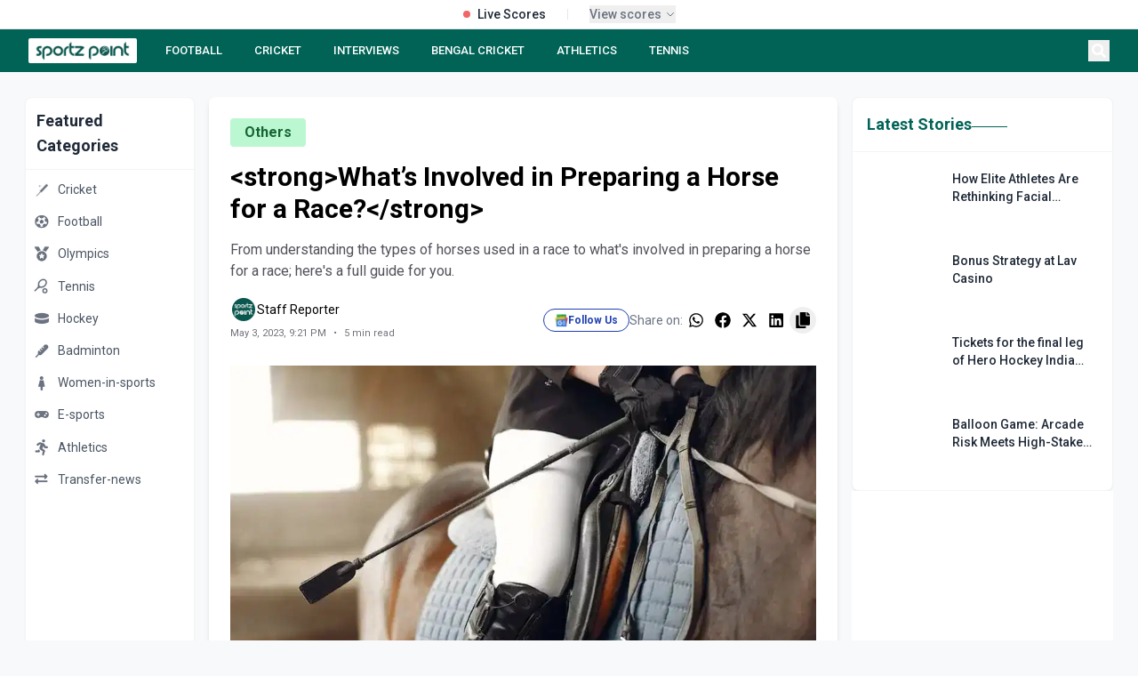

--- FILE ---
content_type: text/html; charset=utf-8
request_url: https://sportzpoint.com/other-sports/whats-involved-in-preparing-a-horse-for-a-race
body_size: 39669
content:
<!DOCTYPE html><html lang="en" class="__variable_372368 __variable_14e21f"><head><meta charSet="utf-8"/><meta charSet="utf-8"/><meta name="viewport" content="width=device-width, initial-scale=1"/><meta name="viewport" content="width=device-width, initial-scale=1"/><link rel="preload" as="image" imageSrcSet="/_next/image?url=https%3A%2F%2Fdmpsza32x691.cloudfront.net%2Fmedia_files%2F35652e5d-9c2a-4e4a-9824-ddd8fde1d269.png&amp;w=32&amp;q=100 1x, /_next/image?url=https%3A%2F%2Fdmpsza32x691.cloudfront.net%2Fmedia_files%2F35652e5d-9c2a-4e4a-9824-ddd8fde1d269.png&amp;w=48&amp;q=100 2x"/><link rel="preload" as="image" imageSrcSet="/_next/image?url=https%3A%2F%2Fdmpsza32x691.cloudfront.net%2Fmedia_files%2F803b9871-227c-4192-a3a6-eb4255500987.png&amp;w=32&amp;q=100 1x, /_next/image?url=https%3A%2F%2Fdmpsza32x691.cloudfront.net%2Fmedia_files%2F803b9871-227c-4192-a3a6-eb4255500987.png&amp;w=48&amp;q=100 2x"/><link rel="preload" as="image" imageSrcSet="/_next/image?url=https%3A%2F%2Fdmpsza32x691.cloudfront.net%2Fmedia_files%2F4a2902f6-546e-4f70-b851-08a6f0e54051.png&amp;w=32&amp;q=100 1x, /_next/image?url=https%3A%2F%2Fdmpsza32x691.cloudfront.net%2Fmedia_files%2F4a2902f6-546e-4f70-b851-08a6f0e54051.png&amp;w=48&amp;q=100 2x"/><link rel="preload" as="image" imageSrcSet="/_next/image?url=https%3A%2F%2Fdmpsza32x691.cloudfront.net%2Fmedia_files%2F565cffee-5ca6-4ada-b039-6fe9586841e2.png&amp;w=32&amp;q=100 1x, /_next/image?url=https%3A%2F%2Fdmpsza32x691.cloudfront.net%2Fmedia_files%2F565cffee-5ca6-4ada-b039-6fe9586841e2.png&amp;w=48&amp;q=100 2x"/><link rel="preload" as="image" imageSrcSet="/_next/image?url=https%3A%2F%2Fdmpsza32x691.cloudfront.net%2Fmedia_files%2F27847a9a-e07e-4759-9c14-700003a4bac5.png&amp;w=32&amp;q=100 1x, /_next/image?url=https%3A%2F%2Fdmpsza32x691.cloudfront.net%2Fmedia_files%2F27847a9a-e07e-4759-9c14-700003a4bac5.png&amp;w=48&amp;q=100 2x"/><link rel="preload" as="image" imageSrcSet="/_next/image?url=https%3A%2F%2Fdmpsza32x691.cloudfront.net%2Fmedia_files%2Ffc79b2bf-ffd4-42f6-9563-8508e1ba0de3.png&amp;w=32&amp;q=100 1x, /_next/image?url=https%3A%2F%2Fdmpsza32x691.cloudfront.net%2Fmedia_files%2Ffc79b2bf-ffd4-42f6-9563-8508e1ba0de3.png&amp;w=48&amp;q=100 2x"/><link rel="preload" as="image" imageSrcSet="/_next/image?url=https%3A%2F%2Fdmpsza32x691.cloudfront.net%2Fmedia_files%2F4933da39-dd01-4636-9fd9-ccf26070a7b7.png&amp;w=32&amp;q=100 1x, /_next/image?url=https%3A%2F%2Fdmpsza32x691.cloudfront.net%2Fmedia_files%2F4933da39-dd01-4636-9fd9-ccf26070a7b7.png&amp;w=48&amp;q=100 2x"/><link rel="preload" as="image" imageSrcSet="/_next/image?url=https%3A%2F%2Fdmpsza32x691.cloudfront.net%2Fmedia_files%2F80df1cc3-0764-4f96-bd10-d0c8bf32e631.png&amp;w=32&amp;q=100 1x, /_next/image?url=https%3A%2F%2Fdmpsza32x691.cloudfront.net%2Fmedia_files%2F80df1cc3-0764-4f96-bd10-d0c8bf32e631.png&amp;w=48&amp;q=100 2x"/><link rel="preload" as="image" imageSrcSet="/_next/image?url=https%3A%2F%2Fdmpsza32x691.cloudfront.net%2Fmedia_files%2F49814795-2764-4c8a-ad3e-98dea625d74f.png&amp;w=32&amp;q=100 1x, /_next/image?url=https%3A%2F%2Fdmpsza32x691.cloudfront.net%2Fmedia_files%2F49814795-2764-4c8a-ad3e-98dea625d74f.png&amp;w=48&amp;q=100 2x"/><link rel="preload" as="image" href="/footer.png"/><link rel="stylesheet" href="/_next/static/css/d1df9c0a182178ff.css" data-precedence="next"/><link rel="stylesheet" href="/_next/static/css/3da441646ae13ead.css" data-precedence="next"/><link rel="stylesheet" href="/_next/static/css/3a24c022f69a36a9.css" data-precedence="next"/><link rel="preload" as="script" fetchPriority="low" href="/_next/static/chunks/webpack-68362a94c657eb95.js"/><script src="/_next/static/chunks/4bd1b696-4b7547452126777d.js" async=""></script><script src="/_next/static/chunks/1517-49a8794e26708796.js" async=""></script><script src="/_next/static/chunks/main-app-8376ab6f3d9eeb18.js" async=""></script><script src="/_next/static/chunks/8e1d74a4-45aedcb856d40271.js" async=""></script><script src="/_next/static/chunks/0e762574-694c974b981ab010.js" async=""></script><script src="/_next/static/chunks/5e22fd23-be838ad3ad44d858.js" async=""></script><script src="/_next/static/chunks/370b0802-76bf23b6d9a7794b.js" async=""></script><script src="/_next/static/chunks/795d4814-95df4a5ca92b8a6f.js" async=""></script><script src="/_next/static/chunks/66ec4792-d0f893770ca02b9f.js" async=""></script><script src="/_next/static/chunks/4839-cbbb82ef4a20451c.js" async=""></script><script src="/_next/static/chunks/5565-c760e6117ae6aaf5.js" async=""></script><script src="/_next/static/chunks/7194-e94e7b889037abc2.js" async=""></script><script src="/_next/static/chunks/2656-8b39b3adf9639ba8.js" async=""></script><script src="/_next/static/chunks/2624-e6c0964f2e1d3676.js" async=""></script><script src="/_next/static/chunks/1120-c2823f331e91904b.js" async=""></script><script src="/_next/static/chunks/app/layout-31272bff22fa760c.js" async=""></script><script src="/_next/static/chunks/app/%5Bslug%5D/page-35dc04bbdd1ed7e2.js" async=""></script><script src="/_next/static/chunks/479ba886-ba5489c1ba4d6927.js" async=""></script><script src="/_next/static/chunks/1262-855ed938493de049.js" async=""></script><script src="/_next/static/chunks/app/page-47456b52e46d6107.js" async=""></script><script src="/_next/static/chunks/9c4e2130-09e24e934fd24ced.js" async=""></script><script src="/_next/static/chunks/53c13509-76db1c5eb59e0e9c.js" async=""></script><script src="/_next/static/chunks/5714-91f12ca9150bb05a.js" async=""></script><script src="/_next/static/chunks/9566-de5445f8a1b3b4e1.js" async=""></script><script src="/_next/static/chunks/app/%5Bslug%5D/%5Bid%5D/page-48672def52c2527d.js" async=""></script><link rel="preload" href="https://www.googletagmanager.com/gtag/js?id=G-DTKYD8VXK1" as="script"/><link rel="preload" href="https://www.googletagmanager.com/gtag/js?id=G-V69PJK5P63" as="script"/><link rel="preload" href="https://analytics.ahrefs.com/analytics.js" as="script"/><link rel="preload" href="https://pagead2.googlesyndication.com/pagead/js/adsbygoogle.js?client=ca-pub-4586033221396579" as="script"/><link rel="preload" as="image" href="/linkedin.svg"/><link rel="preload" as="image" href="/instagram.svg"/><link rel="preload" as="image" href="/twitter.svg"/><link rel="preload" as="image" href="/youtube.svg"/><meta name="next-size-adjust"/><title>&lt;strong&gt;What’s Involved in Preparing a Horse for a Race?&lt;/strong&gt;</title><meta name="description" content="From understanding the types of horses used in a race to what&#x27;s involved in preparing a horse for a race; here&#x27;s a full guide for you."/><meta name="twitter:card" content="summary_large_image"/><meta name="twitter:site" content="@sportz_point"/><meta name="twitter:title" content="&lt;strong&gt;What’s Involved in Preparing a Horse for a Race?&lt;/strong&gt;"/><meta name="twitter:description" content="From understanding the types of horses used in a race to what&#x27;s involved in preparing a horse for a race; here&#x27;s a full guide for you."/><meta name="twitter:image" content="https://dmpsza32x691.cloudfront.net/post_banners/31bc96a21a433db047a79ec04538ffb26ba0c92a69d06b2428c2322c8df9eb63.png"/><meta name="twitter:creator" content="@sportz_point"/><meta name="twitter:url" content="https://sportzpoint.com/other-sports/whats-involved-in-preparing-a-horse-for-a-race"/><link rel="canonical" href="https://sportzpoint.com/other-sports/whats-involved-in-preparing-a-horse-for-a-race"/><meta property="og:title" content="&lt;strong&gt;What’s Involved in Preparing a Horse for a Race?&lt;/strong&gt;"/><meta property="og:description" content="From understanding the types of horses used in a race to what&#x27;s involved in preparing a horse for a race; here&#x27;s a full guide for you."/><meta property="og:url" content="https://sportzpoint.com/other-sports/whats-involved-in-preparing-a-horse-for-a-race"/><meta property="og:site_name" content="Sportzpoint"/><meta property="og:image" content="https://dmpsza32x691.cloudfront.net/post_banners/31bc96a21a433db047a79ec04538ffb26ba0c92a69d06b2428c2322c8df9eb63.png"/><meta property="og:image:width" content="1200"/><meta property="og:image:height" content="630"/><meta property="og:image:alt" content="&lt;strong&gt;What’s Involved in Preparing a Horse for a Race?&lt;/strong&gt;"/><meta property="og:type" content="article"/><meta name="twitter:card" content="summary_large_image"/><meta name="twitter:title" content="&lt;strong&gt;What’s Involved in Preparing a Horse for a Race?&lt;/strong&gt;"/><meta name="twitter:description" content="From understanding the types of horses used in a race to what&#x27;s involved in preparing a horse for a race; here&#x27;s a full guide for you."/><meta name="twitter:image" content="https://dmpsza32x691.cloudfront.net/post_banners/31bc96a21a433db047a79ec04538ffb26ba0c92a69d06b2428c2322c8df9eb63.png"/><meta name="twitter:image:width" content="1200"/><meta name="twitter:image:height" content="630"/><meta name="twitter:image:alt" content="&lt;strong&gt;What’s Involved in Preparing a Horse for a Race?&lt;/strong&gt;"/><link rel="icon" href="/favicon.ico" type="image/x-icon" sizes="512x512"/><!--$--><!--/$--><script><script data-cfasync="false" type="text/javascript" id="clever-core">     /* <![CDATA[ */     (function (document, window) {         var a, c = document.createElement("script"), f = window.frameElement;          c.id= "CleverCoreLoader91447";         c.src = "https://scripts.cleverwebserver.com/984eef880a695b71606b01314a1db597.js";         c.async = !0;         c.type = "text/javascript";         c.setAttribute("data-target",window.name|| (f && f.getAttribute("id")));         c.setAttribute("data-callback", "put-your-callback-function-here");         c.setAttribute("data-callback-url-click", "put-your-click-macro-here");         c.setAttribute("data-callback-url-view", "put-your-view-macro-here");         try {             a = parent.document.getElementsByTagName("script")[0] || document.getElementsByTagName("script")[0];         } catch (e) {             a = !1;         }         a || (a = document.getElementsByTagName("head")[0] || document.getElementsByTagName("body")[0]);         a.parentNode.insertBefore(c, a);     })(document, window);     /* ]]> */ </script></script><script><script data-cfasync="false" type="text/javascript" id="clever-core"> /* <![CDATA[ */     (function (document, window) {         var a, c = document.createElement("script"), f = window.frameElement;          c.id = "CleverCoreLoader97022";         c.src = "https://scripts.cleverwebserver.com/410fd9e4141e97c54fb9c6ff79321f53.js";          c.async = !0;         c.type = "text/javascript";         c.setAttribute("data-target", window.name || (f && f.getAttribute("id")));         c.setAttribute("data-callback", "put-your-callback-function-here");         c.setAttribute("data-callback-url-click", "put-your-click-macro-here");         c.setAttribute("data-callback-url-view", "put-your-view-macro-here");          try {             a = parent.document.getElementsByTagName("script")[0] || document.getElementsByTagName("script")[0];         } catch (e) {             a = !1;         }          a || (a = document.getElementsByTagName("head")[0] || document.getElementsByTagName("body")[0]);         a.parentNode.insertBefore(c, a);     })(document, window); /* ]]> */ </script></script><script></script><script src="/_next/static/chunks/polyfills-42372ed130431b0a.js" noModule=""></script></head><body class="flex flex-col min-h-screen"><div></div><div class="static  w-full bg-white border-b border-gray-200 relative z-[60]"><div class="container mx-auto"><div class="flex items-center justify-center h-8 px-4"><div class="flex items-center space-x-6"><div class="flex items-center space-x-2"><div class="w-2 h-2 bg-red-500 rounded-full animate-pulse"></div><span class="text-sm font-medium text-gray-800">Live Scores</span></div><div class="h-3 w-px bg-gray-200"></div><button class="flex items-center space-x-1 text-xs text-gray-500 hover:text-gray-700" tabindex="0"><span class="font-medium text-sm">View scores</span><div><svg class="w-3 h-3" fill="none" stroke="currentColor" viewBox="0 0 24 24"><path stroke-linecap="round" stroke-linejoin="round" stroke-width="2" d="M19 9l-7 7-7-7"></path></svg></div></button></div></div></div></div><nav class="block sticky top-0 z-[998]"><div class="bg-[#006356] text-white"><div class="container mx-auto px-4 lg:px-8"><div class="flex items-center justify-between h-12"><div class="flex-shrink-0"><a class="flex items-center cursor-pointer" href="/"><div class="bg-white py-0.5 px-1.5 rounded-sm hover:opacity-90 transition-opacity"><img alt="SportzPoint" width="110" height="32" decoding="async" data-nimg="1" class="h-6 w-auto" style="color:transparent" srcSet="/_next/image?url=%2Fnav.webp&amp;w=128&amp;q=75 1x, /_next/image?url=%2Fnav.webp&amp;w=256&amp;q=75 2x" src="/_next/image?url=%2Fnav.webp&amp;w=256&amp;q=75"/></div></a></div><div class="hidden lg:flex flex-1 justify-start space-x-5 ml-6"><a class="text-white hover:text-gray-200 px-2 py-1 text-[13px] font-medium  whitespace-nowrap" href="/football">FOOTBALL</a><a class="text-white hover:text-gray-200 px-2 py-1 text-[13px] font-medium  whitespace-nowrap" href="/cricket">CRICKET</a><a class="text-white hover:text-gray-200 px-2 py-1 text-[13px] font-medium  whitespace-nowrap" href="tags/sportz-point-speaks">INTERVIEWS</a><a class="text-white hover:text-gray-200 px-2 py-1 text-[13px] font-medium  whitespace-nowrap" href="/tags/bengal-cricket">BENGAL CRICKET</a><a class="text-white hover:text-gray-200 px-2 py-1 text-[13px] font-medium  whitespace-nowrap" href="/athletics">ATHLETICS</a><a class="text-white hover:text-gray-200 px-2 py-1 text-[13px] font-medium  whitespace-nowrap" href="/tennis">TENNIS</a></div><div class="flex items-center space-x-2"><button class="text-white hover:text-gray-200 p-1" aria-label="Search"><svg stroke="currentColor" fill="currentColor" stroke-width="0" viewBox="0 0 512 512" class="h-4 w-4" height="1em" width="1em" xmlns="http://www.w3.org/2000/svg"><path d="M505 442.7L405.3 343c-4.5-4.5-10.6-7-17-7H372c27.6-35.3 44-79.7 44-128C416 93.1 322.9 0 208 0S0 93.1 0 208s93.1 208 208 208c48.3 0 92.7-16.4 128-44v16.3c0 6.4 2.5 12.5 7 17l99.7 99.7c9.4 9.4 24.6 9.4 33.9 0l28.3-28.3c9.4-9.4 9.4-24.6.1-34zM208 336c-70.7 0-128-57.2-128-128 0-70.7 57.2-128 128-128 70.7 0 128 57.2 128 128 0 70.7-57.2 128-128 128z"></path></svg></button><button class="lg:hidden text-white hover:text-gray-200 p-1" aria-label="Menu"><svg stroke="currentColor" fill="currentColor" stroke-width="0" viewBox="0 0 20 20" aria-hidden="true" class="h-6 w-6" height="1em" width="1em" xmlns="http://www.w3.org/2000/svg"><path fill-rule="evenodd" d="M3 5a1 1 0 011-1h12a1 1 0 110 2H4a1 1 0 01-1-1zM3 10a1 1 0 011-1h12a1 1 0 110 2H4a1 1 0 01-1-1zM9 15a1 1 0 011-1h6a1 1 0 110 2h-6a1 1 0 01-1-1z" clip-rule="evenodd"></path></svg></button></div></div></div></div></nav><main class="container mx-auto px-3 lg:px-7 mb-7"><div class="grid grid-cols-1 lg:grid-cols-12 gap-4"><aside class="hidden lg:block lg:col-span-2 mt-7"><div class="sticky top-[76px]"><div class="bg-white rounded-lg shadow-sm border border-gray-100"><div class="p-3 border-b border-gray-100"><h2 class="text-lg font-semibold text-gray-800">Featured Categories</h2></div><div class="py-1"><a class="block" href="/cricket"><div class="flex items-center px-2 py-2 hover:bg-gray-50 transition-colors duration-200 group"><span class="text-gray-500 group-hover:text-[#006356] transition-colors duration-200"><img alt="Cricket" width="20" height="20" decoding="async" data-nimg="1" style="color:transparent" srcSet="/_next/image?url=https%3A%2F%2Fdmpsza32x691.cloudfront.net%2Fmedia_files%2Fbf90556d-1853-44e7-aa29-62b211595de1.png&amp;w=32&amp;q=100 1x, /_next/image?url=https%3A%2F%2Fdmpsza32x691.cloudfront.net%2Fmedia_files%2Fbf90556d-1853-44e7-aa29-62b211595de1.png&amp;w=48&amp;q=100 2x" src="/_next/image?url=https%3A%2F%2Fdmpsza32x691.cloudfront.net%2Fmedia_files%2Fbf90556d-1853-44e7-aa29-62b211595de1.png&amp;w=48&amp;q=100"/></span><span class="ml-2 text-sm text-gray-600 group-hover:text-gray-900 transition-colors duration-200">Cricket</span></div></a><a class="block" href="/football"><div class="flex items-center px-2 py-2 hover:bg-gray-50 transition-colors duration-200 group"><span class="text-gray-500 group-hover:text-[#006356] transition-colors duration-200"><img alt="Football" width="20" height="20" decoding="async" data-nimg="1" style="color:transparent" srcSet="/_next/image?url=https%3A%2F%2Fdmpsza32x691.cloudfront.net%2Fmedia_files%2F35652e5d-9c2a-4e4a-9824-ddd8fde1d269.png&amp;w=32&amp;q=100 1x, /_next/image?url=https%3A%2F%2Fdmpsza32x691.cloudfront.net%2Fmedia_files%2F35652e5d-9c2a-4e4a-9824-ddd8fde1d269.png&amp;w=48&amp;q=100 2x" src="/_next/image?url=https%3A%2F%2Fdmpsza32x691.cloudfront.net%2Fmedia_files%2F35652e5d-9c2a-4e4a-9824-ddd8fde1d269.png&amp;w=48&amp;q=100"/></span><span class="ml-2 text-sm text-gray-600 group-hover:text-gray-900 transition-colors duration-200">Football</span></div></a><a class="block" href="/olympics"><div class="flex items-center px-2 py-2 hover:bg-gray-50 transition-colors duration-200 group"><span class="text-gray-500 group-hover:text-[#006356] transition-colors duration-200"><img alt="Olympics" width="20" height="20" decoding="async" data-nimg="1" style="color:transparent" srcSet="/_next/image?url=https%3A%2F%2Fdmpsza32x691.cloudfront.net%2Fmedia_files%2F803b9871-227c-4192-a3a6-eb4255500987.png&amp;w=32&amp;q=100 1x, /_next/image?url=https%3A%2F%2Fdmpsza32x691.cloudfront.net%2Fmedia_files%2F803b9871-227c-4192-a3a6-eb4255500987.png&amp;w=48&amp;q=100 2x" src="/_next/image?url=https%3A%2F%2Fdmpsza32x691.cloudfront.net%2Fmedia_files%2F803b9871-227c-4192-a3a6-eb4255500987.png&amp;w=48&amp;q=100"/></span><span class="ml-2 text-sm text-gray-600 group-hover:text-gray-900 transition-colors duration-200">Olympics</span></div></a><a class="block" href="/tennis"><div class="flex items-center px-2 py-2 hover:bg-gray-50 transition-colors duration-200 group"><span class="text-gray-500 group-hover:text-[#006356] transition-colors duration-200"><img alt="Tennis" width="20" height="20" decoding="async" data-nimg="1" style="color:transparent" srcSet="/_next/image?url=https%3A%2F%2Fdmpsza32x691.cloudfront.net%2Fmedia_files%2F4a2902f6-546e-4f70-b851-08a6f0e54051.png&amp;w=32&amp;q=100 1x, /_next/image?url=https%3A%2F%2Fdmpsza32x691.cloudfront.net%2Fmedia_files%2F4a2902f6-546e-4f70-b851-08a6f0e54051.png&amp;w=48&amp;q=100 2x" src="/_next/image?url=https%3A%2F%2Fdmpsza32x691.cloudfront.net%2Fmedia_files%2F4a2902f6-546e-4f70-b851-08a6f0e54051.png&amp;w=48&amp;q=100"/></span><span class="ml-2 text-sm text-gray-600 group-hover:text-gray-900 transition-colors duration-200">Tennis</span></div></a><a class="block" href="/hockey"><div class="flex items-center px-2 py-2 hover:bg-gray-50 transition-colors duration-200 group"><span class="text-gray-500 group-hover:text-[#006356] transition-colors duration-200"><img alt="Hockey" width="20" height="20" decoding="async" data-nimg="1" style="color:transparent" srcSet="/_next/image?url=https%3A%2F%2Fdmpsza32x691.cloudfront.net%2Fmedia_files%2F565cffee-5ca6-4ada-b039-6fe9586841e2.png&amp;w=32&amp;q=100 1x, /_next/image?url=https%3A%2F%2Fdmpsza32x691.cloudfront.net%2Fmedia_files%2F565cffee-5ca6-4ada-b039-6fe9586841e2.png&amp;w=48&amp;q=100 2x" src="/_next/image?url=https%3A%2F%2Fdmpsza32x691.cloudfront.net%2Fmedia_files%2F565cffee-5ca6-4ada-b039-6fe9586841e2.png&amp;w=48&amp;q=100"/></span><span class="ml-2 text-sm text-gray-600 group-hover:text-gray-900 transition-colors duration-200">Hockey</span></div></a><a class="block" href="/badminton"><div class="flex items-center px-2 py-2 hover:bg-gray-50 transition-colors duration-200 group"><span class="text-gray-500 group-hover:text-[#006356] transition-colors duration-200"><img alt="Badminton" width="20" height="20" decoding="async" data-nimg="1" style="color:transparent" srcSet="/_next/image?url=https%3A%2F%2Fdmpsza32x691.cloudfront.net%2Fmedia_files%2F27847a9a-e07e-4759-9c14-700003a4bac5.png&amp;w=32&amp;q=100 1x, /_next/image?url=https%3A%2F%2Fdmpsza32x691.cloudfront.net%2Fmedia_files%2F27847a9a-e07e-4759-9c14-700003a4bac5.png&amp;w=48&amp;q=100 2x" src="/_next/image?url=https%3A%2F%2Fdmpsza32x691.cloudfront.net%2Fmedia_files%2F27847a9a-e07e-4759-9c14-700003a4bac5.png&amp;w=48&amp;q=100"/></span><span class="ml-2 text-sm text-gray-600 group-hover:text-gray-900 transition-colors duration-200">Badminton</span></div></a><a class="block" href="/women-in-sports"><div class="flex items-center px-2 py-2 hover:bg-gray-50 transition-colors duration-200 group"><span class="text-gray-500 group-hover:text-[#006356] transition-colors duration-200"><img alt="Women-in-sports" width="20" height="20" decoding="async" data-nimg="1" style="color:transparent" srcSet="/_next/image?url=https%3A%2F%2Fdmpsza32x691.cloudfront.net%2Fmedia_files%2Ffc79b2bf-ffd4-42f6-9563-8508e1ba0de3.png&amp;w=32&amp;q=100 1x, /_next/image?url=https%3A%2F%2Fdmpsza32x691.cloudfront.net%2Fmedia_files%2Ffc79b2bf-ffd4-42f6-9563-8508e1ba0de3.png&amp;w=48&amp;q=100 2x" src="/_next/image?url=https%3A%2F%2Fdmpsza32x691.cloudfront.net%2Fmedia_files%2Ffc79b2bf-ffd4-42f6-9563-8508e1ba0de3.png&amp;w=48&amp;q=100"/></span><span class="ml-2 text-sm text-gray-600 group-hover:text-gray-900 transition-colors duration-200">Women-in-sports</span></div></a><a class="block" href="/e-sports"><div class="flex items-center px-2 py-2 hover:bg-gray-50 transition-colors duration-200 group"><span class="text-gray-500 group-hover:text-[#006356] transition-colors duration-200"><img alt="E-sports" width="20" height="20" decoding="async" data-nimg="1" style="color:transparent" srcSet="/_next/image?url=https%3A%2F%2Fdmpsza32x691.cloudfront.net%2Fmedia_files%2F4933da39-dd01-4636-9fd9-ccf26070a7b7.png&amp;w=32&amp;q=100 1x, /_next/image?url=https%3A%2F%2Fdmpsza32x691.cloudfront.net%2Fmedia_files%2F4933da39-dd01-4636-9fd9-ccf26070a7b7.png&amp;w=48&amp;q=100 2x" src="/_next/image?url=https%3A%2F%2Fdmpsza32x691.cloudfront.net%2Fmedia_files%2F4933da39-dd01-4636-9fd9-ccf26070a7b7.png&amp;w=48&amp;q=100"/></span><span class="ml-2 text-sm text-gray-600 group-hover:text-gray-900 transition-colors duration-200">E-sports</span></div></a><a class="block" href="/athletics"><div class="flex items-center px-2 py-2 hover:bg-gray-50 transition-colors duration-200 group"><span class="text-gray-500 group-hover:text-[#006356] transition-colors duration-200"><img alt="Athletics" width="20" height="20" decoding="async" data-nimg="1" style="color:transparent" srcSet="/_next/image?url=https%3A%2F%2Fdmpsza32x691.cloudfront.net%2Fmedia_files%2F80df1cc3-0764-4f96-bd10-d0c8bf32e631.png&amp;w=32&amp;q=100 1x, /_next/image?url=https%3A%2F%2Fdmpsza32x691.cloudfront.net%2Fmedia_files%2F80df1cc3-0764-4f96-bd10-d0c8bf32e631.png&amp;w=48&amp;q=100 2x" src="/_next/image?url=https%3A%2F%2Fdmpsza32x691.cloudfront.net%2Fmedia_files%2F80df1cc3-0764-4f96-bd10-d0c8bf32e631.png&amp;w=48&amp;q=100"/></span><span class="ml-2 text-sm text-gray-600 group-hover:text-gray-900 transition-colors duration-200">Athletics</span></div></a><a class="block" href="/transfer-news"><div class="flex items-center px-2 py-2 hover:bg-gray-50 transition-colors duration-200 group"><span class="text-gray-500 group-hover:text-[#006356] transition-colors duration-200"><img alt="Transfer-news" width="20" height="20" decoding="async" data-nimg="1" style="color:transparent" srcSet="/_next/image?url=https%3A%2F%2Fdmpsza32x691.cloudfront.net%2Fmedia_files%2F49814795-2764-4c8a-ad3e-98dea625d74f.png&amp;w=32&amp;q=100 1x, /_next/image?url=https%3A%2F%2Fdmpsza32x691.cloudfront.net%2Fmedia_files%2F49814795-2764-4c8a-ad3e-98dea625d74f.png&amp;w=48&amp;q=100 2x" src="/_next/image?url=https%3A%2F%2Fdmpsza32x691.cloudfront.net%2Fmedia_files%2F49814795-2764-4c8a-ad3e-98dea625d74f.png&amp;w=48&amp;q=100"/></span><span class="ml-2 text-sm text-gray-600 group-hover:text-gray-900 transition-colors duration-200">Transfer-news</span></div></a></div></div><div class="mt-4"><div class="bg-white rounded-lg shadow-sm border border-gray-100"><div class="p-3 border-b border-gray-100"><h2 class="text-lg font-semibold text-gray-800">Follow Us</h2></div><div class="py-1"><a target="_blank" rel="noopener noreferrer" class="flex items-center px-2 py-2 hover:bg-gray-50 transition-colors duration-200 group" href="https://news.google.com/publications/CAAqBwgKMKDuqAswkvnAAw?ceid=IN:en&amp;oc=3"><span class="w-5 h-5 flex items-center justify-center text-blue-800"><img alt="google news" loading="lazy" width="15" height="15" decoding="async" data-nimg="1" class="opacity-80" style="color:transparent" srcSet="/_next/image?url=%2Ficon%2Fgoogle_news.png&amp;w=16&amp;q=75 1x, /_next/image?url=%2Ficon%2Fgoogle_news.png&amp;w=32&amp;q=75 2x" src="/_next/image?url=%2Ficon%2Fgoogle_news.png&amp;w=32&amp;q=75"/></span><span class="ml-2 text-sm text-gray-600 group-hover:text-gray-900 transition-colors duration-200">Google News</span></a><a target="_blank" rel="noopener noreferrer" class="flex items-center px-2 py-2 hover:bg-gray-50 transition-colors duration-200 group" href="https://www.facebook.com/sportzpointcricket"><span class="w-5 h-5 flex items-center justify-center text-blue-600"><svg stroke="currentColor" fill="currentColor" stroke-width="0" viewBox="0 0 320 512" class="opacity-80" height="1em" width="1em" xmlns="http://www.w3.org/2000/svg"><path d="M279.14 288l14.22-92.66h-88.91v-60.13c0-25.35 12.42-50.06 52.24-50.06h40.42V6.26S260.43 0 225.36 0c-73.22 0-121.08 44.38-121.08 124.72v70.62H22.89V288h81.39v224h100.17V288z"></path></svg></span><span class="ml-2 text-sm text-gray-600 group-hover:text-gray-900 transition-colors duration-200">Facebook</span></a><a target="_blank" rel="noopener noreferrer" class="flex items-center px-2 py-2 hover:bg-gray-50 transition-colors duration-200 group" href="https://x.com/sportz_point"><span class="w-5 h-5 flex items-center justify-center text-sky-500"><svg stroke="currentColor" fill="currentColor" stroke-width="0" viewBox="0 0 512 512" class="opacity-80" height="1em" width="1em" xmlns="http://www.w3.org/2000/svg"><path d="M459.37 151.716c.325 4.548.325 9.097.325 13.645 0 138.72-105.583 298.558-298.558 298.558-59.452 0-114.68-17.219-161.137-47.106 8.447.974 16.568 1.299 25.34 1.299 49.055 0 94.213-16.568 130.274-44.832-46.132-.975-84.792-31.188-98.112-72.772 6.498.974 12.995 1.624 19.818 1.624 9.421 0 18.843-1.3 27.614-3.573-48.081-9.747-84.143-51.98-84.143-102.985v-1.299c13.969 7.797 30.214 12.67 47.431 13.319-28.264-18.843-46.781-51.005-46.781-87.391 0-19.492 5.197-37.36 14.294-52.954 51.655 63.675 129.3 105.258 216.365 109.807-1.624-7.797-2.599-15.918-2.599-24.04 0-57.828 46.782-104.934 104.934-104.934 30.213 0 57.502 12.67 76.67 33.137 23.715-4.548 46.456-13.32 66.599-25.34-7.798 24.366-24.366 44.833-46.132 57.827 21.117-2.273 41.584-8.122 60.426-16.243-14.292 20.791-32.161 39.308-52.628 54.253z"></path></svg></span><span class="ml-2 text-sm text-gray-600 group-hover:text-gray-900 transition-colors duration-200">X (Twitter)</span></a><a target="_blank" rel="noopener noreferrer" class="flex items-center px-2 py-2 hover:bg-gray-50 transition-colors duration-200 group" href="https://api.whatsapp.com/send?text=https://sportzpoint.com"><span class="w-5 h-5 flex items-center justify-center text-[#006356]"><svg stroke="currentColor" fill="currentColor" stroke-width="0" viewBox="0 0 448 512" class="opacity-80" height="1em" width="1em" xmlns="http://www.w3.org/2000/svg"><path d="M380.9 97.1C339 55.1 283.2 32 223.9 32c-122.4 0-222 99.6-222 222 0 39.1 10.2 77.3 29.6 111L0 480l117.7-30.9c32.4 17.7 68.9 27 106.1 27h.1c122.3 0 224.1-99.6 224.1-222 0-59.3-25.2-115-67.1-157zm-157 341.6c-33.2 0-65.7-8.9-94-25.7l-6.7-4-69.8 18.3L72 359.2l-4.4-7c-18.5-29.4-28.2-63.3-28.2-98.2 0-101.7 82.8-184.5 184.6-184.5 49.3 0 95.6 19.2 130.4 54.1 34.8 34.9 56.2 81.2 56.1 130.5 0 101.8-84.9 184.6-186.6 184.6zm101.2-138.2c-5.5-2.8-32.8-16.2-37.9-18-5.1-1.9-8.8-2.8-12.5 2.8-3.7 5.6-14.3 18-17.6 21.8-3.2 3.7-6.5 4.2-12 1.4-32.6-16.3-54-29.1-75.5-66-5.7-9.8 5.7-9.1 16.3-30.3 1.8-3.7.9-6.9-.5-9.7-1.4-2.8-12.5-30.1-17.1-41.2-4.5-10.8-9.1-9.3-12.5-9.5-3.2-.2-6.9-.2-10.6-.2-3.7 0-9.7 1.4-14.8 6.9-5.1 5.6-19.4 19-19.4 46.3 0 27.3 19.9 53.7 22.6 57.4 2.8 3.7 39.1 59.7 94.8 83.8 35.2 15.2 49 16.5 66.6 13.9 10.7-1.6 32.8-13.4 37.4-26.4 4.6-13 4.6-24.1 3.2-26.4-1.3-2.5-5-3.9-10.5-6.6z"></path></svg></span><span class="ml-2 text-sm text-gray-600 group-hover:text-gray-900 transition-colors duration-200">WhatsApp</span></a></div></div></div></div></aside><div class="lg:col-span-7 col-span-1 mt-7"><div><div></div></div></div><div class="lg:col-span-3 col-span-1 mt-7"><div class="mb-6"><div class="bg-white rounded-lg shadow-sm border border-gray-100 h-full"><div class="p-4 border-b border-gray-100"><div class="flex gap-2 items-center"><h2 class="text-lg font-semibold text-[#006356]">Latest Stories</h2><div class="w-10 h-[1px] bg-[#006356] mt-1"></div></div></div><div class="py-3"><div class="flex flex-col space-y-3"></div></div></div></div><div class="sticky top-[76px]"><div class="bg-white rounded-lg p-6 shadow-sm"><div class="flex flex-col items-start"><h2 class="text-xl font-bold text-[#006356] mb-2">Subscribe Newsletter</h2><div class="w-10 h-[1px] bg-[#006356] mb-4"></div><p class="text-sm text-gray-600 mb-4">Get the latest sports updates and news delivered directly to your inbox.</p><form class="w-full space-y-3"><input type="email" placeholder="Enter your email" class="w-full px-4 py-2 border border-gray-200 rounded-lg focus:outline-none focus:border-[#006356]" required="" value=""/><button type="submit" class="w-full bg-[#006356] text-white py-2 px-4 rounded-lg hover:bg-[#005347] transition-colors disabled:opacity-50">Subscribe</button></form></div></div></div></div></div></main><footer class="bg-[#006356] text-white mt-auto pt-10"><div class="max-w-7xl mx-auto px-4 pb-4"><div class="flex justify-between items-center mb-10"><div class="h-14"><img src="/footer.png" alt="SportzPoint" width="180" height="45" class="object-contain w-auto h-full"/></div><div class="flex items-center gap-6 h-14"><a class="hover:opacity-80" href="https://www.linkedin.com/company/sportzpoint"><img src="/linkedin.svg" alt="LinkedIn" width="22" height="22"/></a><a class="hover:opacity-80" href="https://www.instagram.com/sportzpoint"><img src="/instagram.svg" alt="Instagram" width="22" height="22"/></a><a class="hover:opacity-80" href="https://twitter.com/sportz_point"><img src="/twitter.svg" alt="Twitter" width="22" height="22"/></a><a class="hover:opacity-80" href="https://www.youtube.com/@sportzpoint"><img src="/youtube.svg" alt="YouTube" width="22" height="22"/></a></div></div><div class="mb-10"><h3 class="text-lg font-bold uppercase mb-4">Quick Links</h3><ul class="flex flex-wrap gap-x-8 gap-y-3"><li class="flex items-center"><span class="mr-2 text-sm">•</span><a class="text-zinc-200 hover:text-white text-sm" href="/about-us">About Us</a></li><li class="flex items-center"><span class="mr-2 text-sm">•</span><a class="text-zinc-200 hover:text-white text-sm" href="/faq">FAQ</a></li><li class="flex items-center"><span class="mr-2 text-sm">•</span><a class="text-zinc-200 hover:text-white text-sm" href="/partners">Partners</a></li><li class="flex items-center"><span class="mr-2 text-sm">•</span><a class="text-zinc-200 hover:text-white text-sm" href="/disclaimer">Disclaimer</a></li><li class="flex items-center"><span class="mr-2 text-sm">•</span><a class="text-zinc-200 hover:text-white text-sm" href="/privacy">Privacy Policy</a></li><li class="flex items-center"><span class="mr-2 text-sm">•</span><a class="text-zinc-200 hover:text-white text-sm" href="/contact">Contact</a></li><li class="flex items-center"><span class="mr-2 text-sm">•</span><a class="text-zinc-200 hover:text-white text-sm" href="/advertise">Advertise with Us</a></li><li class="flex items-center"><span class="mr-2 text-sm">•</span><a class="text-zinc-200 hover:text-white text-sm" href="/sports-guest-post">Sports Guest Post</a></li></ul></div><div class="mb-10"><h3 class="text-lg font-bold uppercase mb-4">Latest Stories</h3><div class="grid grid-cols-1 md:grid-cols-2 lg:grid-cols-3 gap-3"></div></div><div class="border-t border-[#007e6c] py-4 px-4"><div class="text-sm flex items-center justify-center flex-wrap gap-1 text-zinc-200 text-center">Made with<span role="img" aria-label="love" class="text-yellow-500 mx-1">💛</span>by<a href="https://github.com/adaptedbrains" target="_blank" rel="noopener noreferrer" class="text-white hover:text-zinc-300 font-medium lowercase ml-1">adapted brains</a></div></div></div></footer><nav class="fixed bottom-0 left-0 w-full bg-white text-black md:hidden border-t border-[#006356]  "><div class="flex justify-around py-2"><div class="relative flex flex-col items-center cursor-pointer px-2" tabindex="0"><a href="/"><div class="flex flex-col items-center"><img alt="Home" loading="lazy" width="24" height="24" decoding="async" data-nimg="1" class="mb-1" style="color:transparent" srcSet="/_next/image?url=%2Ficon%2Fsportz_Point_New_icon_active.png&amp;w=32&amp;q=75 1x, /_next/image?url=%2Ficon%2Fsportz_Point_New_icon_active.png&amp;w=48&amp;q=75 2x" src="/_next/image?url=%2Ficon%2Fsportz_Point_New_icon_active.png&amp;w=48&amp;q=75"/><span class="text-xs text-[#006356] font-semibold">Home</span></div></a><div class="absolute -bottom-2 left-1/2 transform -translate-x-1/2 w-10 h-1 bg-[#006356] "></div></div><div class="relative flex flex-col items-center cursor-pointer px-2" tabindex="0"><a href="/cricket"><div class="flex flex-col items-center"><img alt="Cricket" loading="lazy" width="24" height="24" decoding="async" data-nimg="1" class="mb-1" style="color:transparent" srcSet="/_next/image?url=https%3A%2F%2Fdmpsza32x691.cloudfront.net%2Fmedia_files%2F7538026c-80e8-4ecf-97f1-040a15f333d1.png&amp;w=32&amp;q=75 1x, /_next/image?url=https%3A%2F%2Fdmpsza32x691.cloudfront.net%2Fmedia_files%2F7538026c-80e8-4ecf-97f1-040a15f333d1.png&amp;w=48&amp;q=75 2x" src="/_next/image?url=https%3A%2F%2Fdmpsza32x691.cloudfront.net%2Fmedia_files%2F7538026c-80e8-4ecf-97f1-040a15f333d1.png&amp;w=48&amp;q=75"/><span class="text-xs text-zinc-800">Cricket</span></div></a></div><div class="relative flex flex-col items-center cursor-pointer px-2" tabindex="0"><a href="/football"><div class="flex flex-col items-center"><img alt="Football" loading="lazy" width="24" height="24" decoding="async" data-nimg="1" class="mb-1" style="color:transparent" srcSet="/_next/image?url=https%3A%2F%2Fdmpsza32x691.cloudfront.net%2Fmedia_files%2F5fb2361a-3fa0-4a43-b166-fd6666a1b098.png&amp;w=32&amp;q=75 1x, /_next/image?url=https%3A%2F%2Fdmpsza32x691.cloudfront.net%2Fmedia_files%2F5fb2361a-3fa0-4a43-b166-fd6666a1b098.png&amp;w=48&amp;q=75 2x" src="/_next/image?url=https%3A%2F%2Fdmpsza32x691.cloudfront.net%2Fmedia_files%2F5fb2361a-3fa0-4a43-b166-fd6666a1b098.png&amp;w=48&amp;q=75"/><span class="text-xs text-zinc-800">Football</span></div></a></div><div class="relative flex flex-col items-center cursor-pointer px-2" tabindex="0"><a href="/tags/sportz-point-speaks"><div class="flex flex-col items-center"><img alt="Exclusive" loading="lazy" width="24" height="24" decoding="async" data-nimg="1" class="mb-1" style="color:transparent" srcSet="/_next/image?url=https%3A%2F%2Fdmpsza32x691.cloudfront.net%2Fmedia_files%2F12a0e7a8-13c1-448e-88d2-972fd0b5f0d5.png&amp;w=32&amp;q=75 1x, /_next/image?url=https%3A%2F%2Fdmpsza32x691.cloudfront.net%2Fmedia_files%2F12a0e7a8-13c1-448e-88d2-972fd0b5f0d5.png&amp;w=48&amp;q=75 2x" src="/_next/image?url=https%3A%2F%2Fdmpsza32x691.cloudfront.net%2Fmedia_files%2F12a0e7a8-13c1-448e-88d2-972fd0b5f0d5.png&amp;w=48&amp;q=75"/><span class="text-xs text-zinc-800">Exclusive</span></div></a></div></div></nav><script data-cfasync="false" type="text/javascript" id="clever-core">
          (function (document, window) { 
              var a, c = document.createElement("script"), f = window.frameElement; 
       
              c.id= "CleverCoreLoader91447"; 
              c.src = "https://scripts.cleverwebserver.com/984eef880a695b71606b01314a1db597.js"; 
              c.async = !0; 
              c.type = "text/javascript"; 
              c.setAttribute("data-target",window.name || (f && f.getAttribute("id"))); 
              c.setAttribute("data-callback", "put-your-callback-function-here"); 
              c.setAttribute("data-callback-url-click", "put-your-click-macro-here"); 
              c.setAttribute("data-callback-url-view", "put-your-view-macro-here"); 
              try { 
                  a = parent.document.getElementsByTagName("script")[0] || 
          document.getElementsByTagName("script")[0]; 
              } catch (e) { 
                  a = !1; 
              } 
              a || (a = document.getElementsByTagName("head")[0] || 
          document.getElementsByTagName("body")[0]); 
              a.parentNode.insertBefore(c, a); 
          })(document, window);
          </script><script src="/_next/static/chunks/webpack-68362a94c657eb95.js" async=""></script><script>(self.__next_f=self.__next_f||[]).push([0])</script><script>self.__next_f.push([1,"7:\"$Sreact.fragment\"\n9:I[5244,[],\"\"]\na:I[3866,[],\"\"]\nc:I[6213,[],\"OutletBoundary\"]\ne:I[6213,[],\"MetadataBoundary\"]\n10:I[6213,[],\"ViewportBoundary\"]\n12:I[4835,[],\"\"]\n13:I[5892,[\"6711\",\"static/chunks/8e1d74a4-45aedcb856d40271.js\",\"8087\",\"static/chunks/0e762574-694c974b981ab010.js\",\"4206\",\"static/chunks/5e22fd23-be838ad3ad44d858.js\",\"8429\",\"static/chunks/370b0802-76bf23b6d9a7794b.js\",\"5479\",\"static/chunks/795d4814-95df4a5ca92b8a6f.js\",\"4777\",\"static/chunks/66ec4792-d0f893770ca02b9f.js\",\"4839\",\"static/chunks/4839-cbbb82ef4a20451c.js\",\"5565\",\"static/chunks/5565-c760e6117ae6aaf5.js\",\"7194\",\"static/chunks/7194-e94e7b889037abc2.js\",\"2656\",\"static/chunks/2656-8b39b3adf9639ba8.js\",\"2624\",\"static/chunks/2624-e6c0964f2e1d3676.js\",\"1120\",\"static/chunks/1120-c2823f331e91904b.js\",\"7177\",\"static/chunks/app/layout-31272bff22fa760c.js\"],\"default\"]\n14:I[3704,[\"6711\",\"static/chunks/8e1d74a4-45aedcb856d40271.js\",\"8087\",\"static/chunks/0e762574-694c974b981ab010.js\",\"4206\",\"static/chunks/5e22fd23-be838ad3ad44d858.js\",\"8429\",\"static/chunks/370b0802-76bf23b6d9a7794b.js\",\"5479\",\"static/chunks/795d4814-95df4a5ca92b8a6f.js\",\"4777\",\"static/chunks/66ec4792-d0f893770ca02b9f.js\",\"4839\",\"static/chunks/4839-cbbb82ef4a20451c.js\",\"5565\",\"static/chunks/5565-c760e6117ae6aaf5.js\",\"7194\",\"static/chunks/7194-e94e7b889037abc2.js\",\"2656\",\"static/chunks/2656-8b39b3adf9639ba8.js\",\"2624\",\"static/chunks/2624-e6c0964f2e1d3676.js\",\"1120\",\"static/chunks/1120-c2823f331e91904b.js\",\"7177\",\"static/chunks/app/layout-31272bff22fa760c.js\"],\"\"]\n17:I[4251,[\"6711\",\"static/chunks/8e1d74a4-45aedcb856d40271.js\",\"8087\",\"static/chunks/0e762574-694c974b981ab010.js\",\"4206\",\"static/chunks/5e22fd23-be838ad3ad44d858.js\",\"8429\",\"static/chunks/370b0802-76bf23b6d9a7794b.js\",\"5479\",\"static/chunks/795d4814-95df4a5ca92b8a6f.js\",\"4777\",\"static/chunks/66ec4792-d0f893770ca02b9f.js\",\"4839\",\"static/chunks/4839-cbbb82ef4a20451c.js\",\"5565\",\"static/chunks/5565-c760e6117ae6aaf5.js\",\"7194\",\"static/chunks/7194-e94e7b889037abc2.js\",\"2656\",\"static/chunks/2656-8b39b3adf9639ba8.js\",\"2624\",\"static/chunks"])</script><script>self.__next_f.push([1,"/2624-e6c0964f2e1d3676.js\",\"1120\",\"static/chunks/1120-c2823f331e91904b.js\",\"7177\",\"static/chunks/app/layout-31272bff22fa760c.js\"],\"default\"]\n18:I[7767,[\"6711\",\"static/chunks/8e1d74a4-45aedcb856d40271.js\",\"8087\",\"static/chunks/0e762574-694c974b981ab010.js\",\"4206\",\"static/chunks/5e22fd23-be838ad3ad44d858.js\",\"8429\",\"static/chunks/370b0802-76bf23b6d9a7794b.js\",\"5479\",\"static/chunks/795d4814-95df4a5ca92b8a6f.js\",\"4777\",\"static/chunks/66ec4792-d0f893770ca02b9f.js\",\"4839\",\"static/chunks/4839-cbbb82ef4a20451c.js\",\"5565\",\"static/chunks/5565-c760e6117ae6aaf5.js\",\"7194\",\"static/chunks/7194-e94e7b889037abc2.js\",\"2656\",\"static/chunks/2656-8b39b3adf9639ba8.js\",\"2624\",\"static/chunks/2624-e6c0964f2e1d3676.js\",\"1120\",\"static/chunks/1120-c2823f331e91904b.js\",\"7177\",\"static/chunks/app/layout-31272bff22fa760c.js\"],\"default\"]\n1b:I[4921,[\"6711\",\"static/chunks/8e1d74a4-45aedcb856d40271.js\",\"8087\",\"static/chunks/0e762574-694c974b981ab010.js\",\"4206\",\"static/chunks/5e22fd23-be838ad3ad44d858.js\",\"8429\",\"static/chunks/370b0802-76bf23b6d9a7794b.js\",\"5479\",\"static/chunks/795d4814-95df4a5ca92b8a6f.js\",\"4777\",\"static/chunks/66ec4792-d0f893770ca02b9f.js\",\"4839\",\"static/chunks/4839-cbbb82ef4a20451c.js\",\"5565\",\"static/chunks/5565-c760e6117ae6aaf5.js\",\"7194\",\"static/chunks/7194-e94e7b889037abc2.js\",\"2656\",\"static/chunks/2656-8b39b3adf9639ba8.js\",\"2624\",\"static/chunks/2624-e6c0964f2e1d3676.js\",\"1120\",\"static/chunks/1120-c2823f331e91904b.js\",\"7177\",\"static/chunks/app/layout-31272bff22fa760c.js\"],\"default\"]\n1c:I[6289,[\"6711\",\"static/chunks/8e1d74a4-45aedcb856d40271.js\",\"8087\",\"static/chunks/0e762574-694c974b981ab010.js\",\"4206\",\"static/chunks/5e22fd23-be838ad3ad44d858.js\",\"8429\",\"static/chunks/370b0802-76bf23b6d9a7794b.js\",\"5479\",\"static/chunks/795d4814-95df4a5ca92b8a6f.js\",\"4777\",\"static/chunks/66ec4792-d0f893770ca02b9f.js\",\"4839\",\"static/chunks/4839-cbbb82ef4a20451c.js\",\"5565\",\"static/chunks/5565-c760e6117ae6aaf5.js\",\"7194\",\"static/chunks/7194-e94e7b889037abc2.js\",\"2656\",\"static/chunks/2656-8b39b3adf9639ba8.js\",\"2624\",\"static/chunks/2624-e6c0964f2e1"])</script><script>self.__next_f.push([1,"d3676.js\",\"1120\",\"static/chunks/1120-c2823f331e91904b.js\",\"7177\",\"static/chunks/app/layout-31272bff22fa760c.js\"],\"default\"]\n1d:I[6277,[\"4839\",\"static/chunks/4839-cbbb82ef4a20451c.js\",\"7182\",\"static/chunks/app/%5Bslug%5D/page-35dc04bbdd1ed7e2.js\"],\"default\"]\n1e:I[2819,[\"6711\",\"static/chunks/8e1d74a4-45aedcb856d40271.js\",\"8087\",\"static/chunks/0e762574-694c974b981ab010.js\",\"4206\",\"static/chunks/5e22fd23-be838ad3ad44d858.js\",\"8429\",\"static/chunks/370b0802-76bf23b6d9a7794b.js\",\"5479\",\"static/chunks/795d4814-95df4a5ca92b8a6f.js\",\"4777\",\"static/chunks/66ec4792-d0f893770ca02b9f.js\",\"4839\",\"static/chunks/4839-cbbb82ef4a20451c.js\",\"5565\",\"static/chunks/5565-c760e6117ae6aaf5.js\",\"7194\",\"static/chunks/7194-e94e7b889037abc2.js\",\"2656\",\"static/chunks/2656-8b39b3adf9639ba8.js\",\"2624\",\"static/chunks/2624-e6c0964f2e1d3676.js\",\"1120\",\"static/chunks/1120-c2823f331e91904b.js\",\"7177\",\"static/chunks/app/layout-31272bff22fa760c.js\"],\"default\"]\n1f:I[4839,[\"6711\",\"static/chunks/8e1d74a4-45aedcb856d40271.js\",\"8087\",\"static/chunks/0e762574-694c974b981ab010.js\",\"4206\",\"static/chunks/5e22fd23-be838ad3ad44d858.js\",\"8429\",\"static/chunks/370b0802-76bf23b6d9a7794b.js\",\"5479\",\"static/chunks/795d4814-95df4a5ca92b8a6f.js\",\"4777\",\"static/chunks/66ec4792-d0f893770ca02b9f.js\",\"4839\",\"static/chunks/4839-cbbb82ef4a20451c.js\",\"5565\",\"static/chunks/5565-c760e6117ae6aaf5.js\",\"7194\",\"static/chunks/7194-e94e7b889037abc2.js\",\"2656\",\"static/chunks/2656-8b39b3adf9639ba8.js\",\"2624\",\"static/chunks/2624-e6c0964f2e1d3676.js\",\"1120\",\"static/chunks/1120-c2823f331e91904b.js\",\"7177\",\"static/chunks/app/layout-31272bff22fa760c.js\"],\"\"]\n20:I[7970,[\"6711\",\"static/chunks/8e1d74a4-45aedcb856d40271.js\",\"8087\",\"static/chunks/0e762574-694c974b981ab010.js\",\"4206\",\"static/chunks/5e22fd23-be838ad3ad44d858.js\",\"8429\",\"static/chunks/370b0802-76bf23b6d9a7794b.js\",\"5479\",\"static/chunks/795d4814-95df4a5ca92b8a6f.js\",\"4777\",\"static/chunks/66ec4792-d0f893770ca02b9f.js\",\"4839\",\"static/chunks/4839-cbbb82ef4a20451c.js\",\"5565\",\"static/chunks/5565-c760e6117ae6aaf5.js\",\"7194\",\"static/chunks/71"])</script><script>self.__next_f.push([1,"94-e94e7b889037abc2.js\",\"2656\",\"static/chunks/2656-8b39b3adf9639ba8.js\",\"2624\",\"static/chunks/2624-e6c0964f2e1d3676.js\",\"1120\",\"static/chunks/1120-c2823f331e91904b.js\",\"7177\",\"static/chunks/app/layout-31272bff22fa760c.js\"],\"Image\"]\n21:I[6542,[\"6711\",\"static/chunks/8e1d74a4-45aedcb856d40271.js\",\"8087\",\"static/chunks/0e762574-694c974b981ab010.js\",\"4206\",\"static/chunks/5e22fd23-be838ad3ad44d858.js\",\"8429\",\"static/chunks/370b0802-76bf23b6d9a7794b.js\",\"5479\",\"static/chunks/795d4814-95df4a5ca92b8a6f.js\",\"4777\",\"static/chunks/66ec4792-d0f893770ca02b9f.js\",\"4839\",\"static/chunks/4839-cbbb82ef4a20451c.js\",\"5565\",\"static/chunks/5565-c760e6117ae6aaf5.js\",\"7194\",\"static/chunks/7194-e94e7b889037abc2.js\",\"2656\",\"static/chunks/2656-8b39b3adf9639ba8.js\",\"2624\",\"static/chunks/2624-e6c0964f2e1d3676.js\",\"1120\",\"static/chunks/1120-c2823f331e91904b.js\",\"7177\",\"static/chunks/app/layout-31272bff22fa760c.js\"],\"default\"]\n22:I[455,[\"8087\",\"static/chunks/0e762574-694c974b981ab010.js\",\"3380\",\"static/chunks/479ba886-ba5489c1ba4d6927.js\",\"5565\",\"static/chunks/5565-c760e6117ae6aaf5.js\",\"7194\",\"static/chunks/7194-e94e7b889037abc2.js\",\"2656\",\"static/chunks/2656-8b39b3adf9639ba8.js\",\"1262\",\"static/chunks/1262-855ed938493de049.js\",\"8974\",\"static/chunks/app/page-47456b52e46d6107.js\"],\"default\"]\n23:I[3503,[\"6711\",\"static/chunks/8e1d74a4-45aedcb856d40271.js\",\"8087\",\"static/chunks/0e762574-694c974b981ab010.js\",\"4206\",\"static/chunks/5e22fd23-be838ad3ad44d858.js\",\"8429\",\"static/chunks/370b0802-76bf23b6d9a7794b.js\",\"5479\",\"static/chunks/795d4814-95df4a5ca92b8a6f.js\",\"4777\",\"static/chunks/66ec4792-d0f893770ca02b9f.js\",\"4839\",\"static/chunks/4839-cbbb82ef4a20451c.js\",\"5565\",\"static/chunks/5565-c760e6117ae6aaf5.js\",\"7194\",\"static/chunks/7194-e94e7b889037abc2.js\",\"2656\",\"static/chunks/2656-8b39b3adf9639ba8.js\",\"2624\",\"static/chunks/2624-e6c0964f2e1d3676.js\",\"1120\",\"static/chunks/1120-c2823f331e91904b.js\",\"7177\",\"static/chunks/app/layout-31272bff22fa760c.js\"],\"default\"]\n24:I[1415,[\"6711\",\"static/chunks/8e1d74a4-45aedcb856d40271.js\",\"8087\",\"static/chunks/0e76257"])</script><script>self.__next_f.push([1,"4-694c974b981ab010.js\",\"4206\",\"static/chunks/5e22fd23-be838ad3ad44d858.js\",\"8429\",\"static/chunks/370b0802-76bf23b6d9a7794b.js\",\"5479\",\"static/chunks/795d4814-95df4a5ca92b8a6f.js\",\"4777\",\"static/chunks/66ec4792-d0f893770ca02b9f.js\",\"4839\",\"static/chunks/4839-cbbb82ef4a20451c.js\",\"5565\",\"static/chunks/5565-c760e6117ae6aaf5.js\",\"7194\",\"static/chunks/7194-e94e7b889037abc2.js\",\"2656\",\"static/chunks/2656-8b39b3adf9639ba8.js\",\"2624\",\"static/chunks/2624-e6c0964f2e1d3676.js\",\"1120\",\"static/chunks/1120-c2823f331e91904b.js\",\"7177\",\"static/chunks/app/layout-31272bff22fa760c.js\"],\"default\"]\n25:I[5816,[\"6711\",\"static/chunks/8e1d74a4-45aedcb856d40271.js\",\"8087\",\"static/chunks/0e762574-694c974b981ab010.js\",\"4206\",\"static/chunks/5e22fd23-be838ad3ad44d858.js\",\"8429\",\"static/chunks/370b0802-76bf23b6d9a7794b.js\",\"5479\",\"static/chunks/795d4814-95df4a5ca92b8a6f.js\",\"4777\",\"static/chunks/66ec4792-d0f893770ca02b9f.js\",\"4839\",\"static/chunks/4839-cbbb82ef4a20451c.js\",\"5565\",\"static/chunks/5565-c760e6117ae6aaf5.js\",\"7194\",\"static/chunks/7194-e94e7b889037abc2.js\",\"2656\",\"static/chunks/2656-8b39b3adf9639ba8.js\",\"2624\",\"static/chunks/2624-e6c0964f2e1d3676.js\",\"1120\",\"static/chunks/1120-c2823f331e91904b.js\",\"7177\",\"static/chunks/app/layout-31272bff22fa760c.js\"],\"default\"]\n1:HL[\"/_next/static/media/47cbc4e2adbc5db9-s.p.woff2\",\"font\",{\"crossOrigin\":\"\",\"type\":\"font/woff2\"}]\n2:HL[\"/_next/static/media/886f446b96dc7734-s.p.woff2\",\"font\",{\"crossOrigin\":\"\",\"type\":\"font/woff2\"}]\n3:HL[\"/_next/static/media/e693e841d50dcf2f-s.p.woff2\",\"font\",{\"crossOrigin\":\"\",\"type\":\"font/woff2\"}]\n4:HL[\"/_next/static/css/d1df9c0a182178ff.css\",\"style\"]\n5:HL[\"/_next/static/css/3da441646ae13ead.css\",\"style\"]\n6:HL[\"/_next/static/css/3a24c022f69a36a9.css\",\"style\"]\n"])</script><script>self.__next_f.push([1,"0:{\"P\":null,\"b\":\"XUYha0KSKUdTwBfe198AM\",\"p\":\"\",\"c\":[\"\",\"other-sports\",\"whats-involved-in-preparing-a-horse-for-a-race\"],\"i\":false,\"f\":[[[\"\",{\"children\":[[\"slug\",\"other-sports\",\"d\"],{\"children\":[[\"id\",\"whats-involved-in-preparing-a-horse-for-a-race\",\"d\"],{\"children\":[\"__PAGE__\",{}]}]}]},\"$undefined\",\"$undefined\",true],[\"\",[\"$\",\"$7\",\"c\",{\"children\":[[[\"$\",\"link\",\"0\",{\"rel\":\"stylesheet\",\"href\":\"/_next/static/css/d1df9c0a182178ff.css\",\"precedence\":\"next\",\"crossOrigin\":\"$undefined\",\"nonce\":\"$undefined\"}],[\"$\",\"link\",\"1\",{\"rel\":\"stylesheet\",\"href\":\"/_next/static/css/3da441646ae13ead.css\",\"precedence\":\"next\",\"crossOrigin\":\"$undefined\",\"nonce\":\"$undefined\"}]],\"$L8\"]}],{\"children\":[[\"slug\",\"other-sports\",\"d\"],[\"$\",\"$7\",\"c\",{\"children\":[null,[\"$\",\"$L9\",null,{\"parallelRouterKey\":\"children\",\"segmentPath\":[\"children\",\"$0:f:0:1:2:children:0\",\"children\"],\"error\":\"$undefined\",\"errorStyles\":\"$undefined\",\"errorScripts\":\"$undefined\",\"template\":[\"$\",\"$La\",null,{}],\"templateStyles\":\"$undefined\",\"templateScripts\":\"$undefined\",\"notFound\":\"$undefined\",\"notFoundStyles\":\"$undefined\"}]]}],{\"children\":[[\"id\",\"whats-involved-in-preparing-a-horse-for-a-race\",\"d\"],[\"$\",\"$7\",\"c\",{\"children\":[null,[\"$\",\"$L9\",null,{\"parallelRouterKey\":\"children\",\"segmentPath\":[\"children\",\"$0:f:0:1:2:children:0\",\"children\",\"$0:f:0:1:2:children:2:children:0\",\"children\"],\"error\":\"$undefined\",\"errorStyles\":\"$undefined\",\"errorScripts\":\"$undefined\",\"template\":[\"$\",\"$La\",null,{}],\"templateStyles\":\"$undefined\",\"templateScripts\":\"$undefined\",\"notFound\":\"$undefined\",\"notFoundStyles\":\"$undefined\"}]]}],{\"children\":[\"__PAGE__\",[\"$\",\"$7\",\"c\",{\"children\":[\"$Lb\",[[\"$\",\"link\",\"0\",{\"rel\":\"stylesheet\",\"href\":\"/_next/static/css/3a24c022f69a36a9.css\",\"precedence\":\"next\",\"crossOrigin\":\"$undefined\",\"nonce\":\"$undefined\"}]],[\"$\",\"$Lc\",null,{\"children\":\"$Ld\"}]]}],{},null]},null]},null]},null],[\"$\",\"$7\",\"h\",{\"children\":[null,[\"$\",\"$7\",\"ep9hNDNP9mVPC_PB6Z120\",{\"children\":[[\"$\",\"$Le\",null,{\"children\":\"$Lf\"}],[\"$\",\"$L10\",null,{\"children\":\"$L11\"}],[\"$\",\"meta\",null,{\"name\":\"next-size-adjust\"}]]}]]}]]],\"m\":\"$undefined\",\"G\":[\"$12\",\"$undefined\"],\"s\":false,\"S\":false}\n"])</script><script>self.__next_f.push([1,"15:T439,\u003cscript data-cfasync=\"false\" type=\"text/javascript\" id=\"clever-core\"\u003e     /* \u003c![CDATA[ */     (function (document, window) {         var a, c = document.createElement(\"script\"), f = window.frameElement;          c.id= \"CleverCoreLoader91447\";         c.src = \"https://scripts.cleverwebserver.com/984eef880a695b71606b01314a1db597.js\";         c.async = !0;         c.type = \"text/javascript\";         c.setAttribute(\"data-target\",window.name|| (f \u0026\u0026 f.getAttribute(\"id\")));         c.setAttribute(\"data-callback\", \"put-your-callback-function-here\");         c.setAttribute(\"data-callback-url-click\", \"put-your-click-macro-here\");         c.setAttribute(\"data-callback-url-view\", \"put-your-view-macro-here\");         try {             a = parent.document.getElementsByTagName(\"script\")[0] || document.getElementsByTagName(\"script\")[0];         } catch (e) {             a = !1;         }         a || (a = document.getElementsByTagName(\"head\")[0] || document.getElementsByTagName(\"body\")[0]);         a.parentNode.insertBefore(c, a);     })(document, window);     /* ]]\u003e */ \u003c/script\u003e16:T437,\u003cscript data-cfasync=\"false\" type=\"text/javascript\" id=\"clever-core\"\u003e /* \u003c![CDATA[ */     (function (document, window) {         var a, c = document.createElement(\"script\"), f = window.frameElement;          c.id = \"CleverCoreLoader97022\";         c.src = \"https://scripts.cleverwebserver.com/410fd9e4141e97c54fb9c6ff79321f53.js\";          c.async = !0;         c.type = \"text/javascript\";         c.setAttribute(\"data-target\", window.name || (f \u0026\u0026 f.getAttribute(\"id\")));         c.setAttribute(\"data-callback\", \"put-your-callback-function-here\");         c.setAttribute(\"data-callback-url-click\", \"put-your-click-macro-here\");         c.setAttribute(\"data-callback-url-view\", \"put-your-view-macro-here\");          try {             a = parent.document.getElementsByTagName(\"script\")[0] || document.getElementsByTagName(\"script\")[0];         } catch (e) {             a = !1;         }          a || (a = document.getElementsByTagName(\"head\")[0] || d"])</script><script>self.__next_f.push([1,"ocument.getElementsByTagName(\"body\")[0]);         a.parentNode.insertBefore(c, a);     })(document, window); /* ]]\u003e */ \u003c/script\u003e1a:T46e,\n          (function (document, window) { \n              var a, c = document.createElement(\"script\"), f = window.frameElement; \n       \n              c.id= \"CleverCoreLoader91447\"; \n              c.src = \"https://scripts.cleverwebserver.com/984eef880a695b71606b01314a1db597.js\"; \n              c.async = !0; \n              c.type = \"text/javascript\"; \n              c.setAttribute(\"data-target\",window.name || (f \u0026\u0026 f.getAttribute(\"id\"))); \n              c.setAttribute(\"data-callback\", \"put-your-callback-function-here\"); \n              c.setAttribute(\"data-callback-url-click\", \"put-your-click-macro-here\"); \n              c.setAttribute(\"data-callback-url-view\", \"put-your-view-macro-here\"); \n              try { \n                  a = parent.document.getElementsByTagName(\"script\")[0] || \n          document.getElementsByTagName(\"script\")[0]; \n              } catch (e) { \n                  a = !1; \n              } \n              a || (a = document.getElementsByTagName(\"head\")[0] || \n          document.getElementsByTagName(\"body\")[0]); \n              a.parentNode.insertBefore(c, a); \n          })(document, window);\n          8:[\"$\",\"html\",null,{\"lang\":\"en\",\"className\":\"__variable_372368 __variable_14e21f\",\"children\":[[\"$\",\"head\",null,{\"children\":[[\"$\",\"meta\",null,{\"charSet\":\"utf-8\"}],[\"$\",\"meta\",null,{\"name\":\"viewport\",\"content\":\"width=device-width, initial-scale=1\"}],[\"$\",\"$L13\",null,{}],[\"$\",\"$L14\",null,{\"src\":\"https://analytics.ahrefs.com/analytics.js\",\"data-key\":\"rYBydHv2tDQvTdROjcp3EA\",\"strategy\":\"afterInteractive\"}],[[\"$\",\"$L14\",\"0\",{\"src\":\"https://pagead2.googlesyndication.com/pagead/js/adsbygoogle.js?client=ca-pub-4586033221396579\",\"strategy\":\"afterInteractive\"}],[\"$\",\"script\",\"1\",{\"dangerouslySetInnerHTML\":{\"__html\":\"$15\"}}],[\"$\",\"$L14\",\"2\",{\"src\":\"https://analytics.ahrefs.com/analytics.js\",\"strategy\":\"afterInteractive\"}],[\"$\",\"script\",\"3\",{\"dangerouslySetInnerHTML\":{\"__html\":\"$1"])</script><script>self.__next_f.push([1,"6\"}}],[\"$\",\"script\",\"4\",{\"dangerouslySetInnerHTML\":{\"__html\":\"\"}}]]]}],[\"$\",\"body\",null,{\"className\":\"flex flex-col min-h-screen\",\"children\":[[\"$\",\"$L17\",null,{}],[\"$\",\"$L18\",null,{}],\"$L19\",[\"$\",\"script\",null,{\"data-cfasync\":\"false\",\"type\":\"text/javascript\",\"id\":\"clever-core\",\"children\":\"$1a\"}]]}]]}]\n"])</script><script>self.__next_f.push([1,"19:[[\"$\",\"$L1b\",null,{}],[\"$\",\"$L1c\",null,{\"navigationItems\":[{\"icon\":null,\"label\":\"FOOTBALL\",\"slug\":\"/football\",\"_id\":\"67963a83f24fed1e03cd6224\"},{\"icon\":null,\"label\":\"CRICKET\",\"slug\":\"/cricket\",\"_id\":\"67974f8c588866c6d302c14a\"},{\"icon\":null,\"label\":\"INTERVIEWS\",\"slug\":\"tags/sportz-point-speaks\",\"_id\":\"6819f19ac9e402eedfbae9d2\"},{\"icon\":null,\"label\":\"BENGAL CRICKET\",\"slug\":\"/tags/bengal-cricket\",\"_id\":\"6799f5b9f07daa5c0603f31c\"},{\"icon\":null,\"label\":\"ATHLETICS\",\"slug\":\"/athletics\",\"_id\":\"6799f5b9f07daa5c0603f31e\"},{\"icon\":null,\"label\":\"TENNIS\",\"slug\":\"/tennis\",\"_id\":\"6799f5b9f07daa5c0603f31f\"}],\"top_nav\":null,\"after_nav\":null}],[\"$\",\"$L1d\",null,{}],[\"$\",\"main\",null,{\"className\":\"container mx-auto px-3 lg:px-7 mb-7\",\"children\":[\"$\",\"div\",null,{\"className\":\"grid grid-cols-1 lg:grid-cols-12 gap-4\",\"children\":[[\"$\",\"aside\",null,{\"className\":\"hidden lg:block lg:col-span-2 mt-7\",\"children\":[\"$\",\"div\",null,{\"className\":\"sticky top-[76px]\",\"children\":[[\"$\",\"$L1e\",null,{\"events\":[{\"icon\":\"media_files/bf90556d-1853-44e7-aa29-62b211595de1.png\",\"label\":\"Cricket\",\"slug\":\"/cricket\",\"_id\":\"67a2206c62e783d1687f2150\"},{\"icon\":\"media_files/35652e5d-9c2a-4e4a-9824-ddd8fde1d269.png\",\"label\":\"Football\",\"slug\":\"/football\",\"_id\":\"67a2206c62e783d1687f2152\"},{\"icon\":\"media_files/803b9871-227c-4192-a3a6-eb4255500987.png\",\"label\":\"Olympics\",\"slug\":\"/olympics\",\"_id\":\"67a2206c62e783d1687f2151\"},{\"icon\":\"media_files/4a2902f6-546e-4f70-b851-08a6f0e54051.png\",\"label\":\"Tennis\",\"slug\":\"/tennis\",\"_id\":\"67a2206c62e783d1687f2153\"},{\"icon\":\"media_files/565cffee-5ca6-4ada-b039-6fe9586841e2.png\",\"label\":\"Hockey\",\"slug\":\"/hockey\",\"_id\":\"67a2206c62e783d1687f2154\"},{\"icon\":\"media_files/27847a9a-e07e-4759-9c14-700003a4bac5.png\",\"label\":\"Badminton\",\"slug\":\"/badminton\",\"_id\":\"67a2206c62e783d1687f2155\"},{\"icon\":\"media_files/fc79b2bf-ffd4-42f6-9563-8508e1ba0de3.png\",\"label\":\"Women-in-sports\",\"slug\":\"/women-in-sports\",\"_id\":\"67a2206c62e783d1687f2156\"},{\"icon\":\"media_files/4933da39-dd01-4636-9fd9-ccf26070a7b7.png\",\"label\":\"E-sports\",\"slug\":\"/e-sports\",\"_id\":\"67a2206c62e783d1687f2157\"},{\"icon\":\"media_files/80df1cc3-0764-4f96-bd10-d0c8bf32e631.png\",\"label\":\"Athletics\",\"slug\":\"/athletics\",\"_id\":\"67a2206c62e783d1687f2158\"},{\"icon\":\"media_files/49814795-2764-4c8a-ad3e-98dea625d74f.png\",\"label\":\"Transfer-news\",\"slug\":\"/transfer-news\",\"_id\":\"67a2206c62e783d1687f2159\"}],\"before_featured_category\":null,\"after_featured_category\":\"\u003cscript async src=\\\"https://pagead2.googlesyndication.com/pagead/js/adsbygoogle.js?client=ca-pub-4586033221396579\\\"      crossorigin=\\\"anonymous\\\"\u003e\u003c/script\u003e \u003c!-- Sidebar Ads Blog by KB --\u003e \u003cins class=\\\"adsbygoogle\\\"      style=\\\"display:block\\\"      data-ad-client=\\\"ca-pub-4586033221396579\\\"      data-ad-slot=\\\"8710410444\\\"      data-ad-format=\\\"auto\\\"      data-full-width-responsive=\\\"true\\\"\u003e\u003c/ins\u003e \u003cscript\u003e      (adsbygoogle = window.adsbygoogle || []).push({}); \u003c/script\u003e\"}],[\"$\",\"div\",null,{\"className\":\"mt-4\",\"children\":[\"$\",\"div\",null,{\"className\":\"bg-white rounded-lg shadow-sm border border-gray-100\",\"children\":[[\"$\",\"div\",null,{\"className\":\"p-3 border-b border-gray-100\",\"children\":[\"$\",\"h2\",null,{\"className\":\"text-lg font-semibold text-gray-800\",\"children\":\"Follow Us\"}]}],[\"$\",\"div\",null,{\"className\":\"py-1\",\"children\":[[\"$\",\"$L1f\",\"0\",{\"href\":\"https://news.google.com/publications/CAAqBwgKMKDuqAswkvnAAw?ceid=IN:en\u0026oc=3\",\"target\":\"_blank\",\"rel\":\"noopener noreferrer\",\"className\":\"flex items-center px-2 py-2 hover:bg-gray-50 transition-colors duration-200 group\",\"children\":[[\"$\",\"span\",null,{\"className\":\"w-5 h-5 flex items-center justify-center text-blue-800\",\"children\":[\"$\",\"$L20\",null,{\"src\":\"/icon/google_news.png\",\"alt\":\"google news\",\"width\":15,\"height\":15,\"className\":\"opacity-80\"}]}],[\"$\",\"span\",null,{\"className\":\"ml-2 text-sm text-gray-600 group-hover:text-gray-900 transition-colors duration-200\",\"children\":\"Google News\"}]]}],[\"$\",\"$L1f\",\"1\",{\"href\":\"https://www.facebook.com/sportzpointcricket\",\"target\":\"_blank\",\"rel\":\"noopener noreferrer\",\"className\":\"flex items-center px-2 py-2 hover:bg-gray-50 transition-colors duration-200 group\",\"children\":[[\"$\",\"span\",null,{\"className\":\"w-5 h-5 flex items-center justify-center text-blue-600\",\"children\":[\"$\",\"svg\",null,{\"stroke\":\"currentColor\",\"fill\":\"currentColor\",\"strokeWidth\":\"0\",\"viewBox\":\"0 0 320 512\",\"className\":\"opacity-80\",\"children\":[\"$undefined\",[[\"$\",\"path\",\"0\",{\"d\":\"M279.14 288l14.22-92.66h-88.91v-60.13c0-25.35 12.42-50.06 52.24-50.06h40.42V6.26S260.43 0 225.36 0c-73.22 0-121.08 44.38-121.08 124.72v70.62H22.89V288h81.39v224h100.17V288z\",\"children\":[]}]]],\"style\":{\"color\":\"$undefined\"},\"height\":\"1em\",\"width\":\"1em\",\"xmlns\":\"http://www.w3.org/2000/svg\"}]}],[\"$\",\"span\",null,{\"className\":\"ml-2 text-sm text-gray-600 group-hover:text-gray-900 transition-colors duration-200\",\"children\":\"Facebook\"}]]}],[\"$\",\"$L1f\",\"2\",{\"href\":\"https://x.com/sportz_point\",\"target\":\"_blank\",\"rel\":\"noopener noreferrer\",\"className\":\"flex items-center px-2 py-2 hover:bg-gray-50 transition-colors duration-200 group\",\"children\":[[\"$\",\"span\",null,{\"className\":\"w-5 h-5 flex items-center justify-center text-sky-500\",\"children\":[\"$\",\"svg\",null,{\"stroke\":\"currentColor\",\"fill\":\"currentColor\",\"strokeWidth\":\"0\",\"viewBox\":\"0 0 512 512\",\"className\":\"opacity-80\",\"children\":[\"$undefined\",[[\"$\",\"path\",\"0\",{\"d\":\"M459.37 151.716c.325 4.548.325 9.097.325 13.645 0 138.72-105.583 298.558-298.558 298.558-59.452 0-114.68-17.219-161.137-47.106 8.447.974 16.568 1.299 25.34 1.299 49.055 0 94.213-16.568 130.274-44.832-46.132-.975-84.792-31.188-98.112-72.772 6.498.974 12.995 1.624 19.818 1.624 9.421 0 18.843-1.3 27.614-3.573-48.081-9.747-84.143-51.98-84.143-102.985v-1.299c13.969 7.797 30.214 12.67 47.431 13.319-28.264-18.843-46.781-51.005-46.781-87.391 0-19.492 5.197-37.36 14.294-52.954 51.655 63.675 129.3 105.258 216.365 109.807-1.624-7.797-2.599-15.918-2.599-24.04 0-57.828 46.782-104.934 104.934-104.934 30.213 0 57.502 12.67 76.67 33.137 23.715-4.548 46.456-13.32 66.599-25.34-7.798 24.366-24.366 44.833-46.132 57.827 21.117-2.273 41.584-8.122 60.426-16.243-14.292 20.791-32.161 39.308-52.628 54.253z\",\"children\":[]}]]],\"style\":{\"color\":\"$undefined\"},\"height\":\"1em\",\"width\":\"1em\",\"xmlns\":\"http://www.w3.org/2000/svg\"}]}],[\"$\",\"span\",null,{\"className\":\"ml-2 text-sm text-gray-600 group-hover:text-gray-900 transition-colors duration-200\",\"children\":\"X (Twitter)\"}]]}],[\"$\",\"$L1f\",\"3\",{\"href\":\"https://api.whatsapp.com/send?text=https://sportzpoint.com\",\"target\":\"_blank\",\"rel\":\"noopener noreferrer\",\"className\":\"flex items-center px-2 py-2 hover:bg-gray-50 transition-colors duration-200 group\",\"children\":[[\"$\",\"span\",null,{\"className\":\"w-5 h-5 flex items-center justify-center text-[#006356]\",\"children\":[\"$\",\"svg\",null,{\"stroke\":\"currentColor\",\"fill\":\"currentColor\",\"strokeWidth\":\"0\",\"viewBox\":\"0 0 448 512\",\"className\":\"opacity-80\",\"children\":[\"$undefined\",[[\"$\",\"path\",\"0\",{\"d\":\"M380.9 97.1C339 55.1 283.2 32 223.9 32c-122.4 0-222 99.6-222 222 0 39.1 10.2 77.3 29.6 111L0 480l117.7-30.9c32.4 17.7 68.9 27 106.1 27h.1c122.3 0 224.1-99.6 224.1-222 0-59.3-25.2-115-67.1-157zm-157 341.6c-33.2 0-65.7-8.9-94-25.7l-6.7-4-69.8 18.3L72 359.2l-4.4-7c-18.5-29.4-28.2-63.3-28.2-98.2 0-101.7 82.8-184.5 184.6-184.5 49.3 0 95.6 19.2 130.4 54.1 34.8 34.9 56.2 81.2 56.1 130.5 0 101.8-84.9 184.6-186.6 184.6zm101.2-138.2c-5.5-2.8-32.8-16.2-37.9-18-5.1-1.9-8.8-2.8-12.5 2.8-3.7 5.6-14.3 18-17.6 21.8-3.2 3.7-6.5 4.2-12 1.4-32.6-16.3-54-29.1-75.5-66-5.7-9.8 5.7-9.1 16.3-30.3 1.8-3.7.9-6.9-.5-9.7-1.4-2.8-12.5-30.1-17.1-41.2-4.5-10.8-9.1-9.3-12.5-9.5-3.2-.2-6.9-.2-10.6-.2-3.7 0-9.7 1.4-14.8 6.9-5.1 5.6-19.4 19-19.4 46.3 0 27.3 19.9 53.7 22.6 57.4 2.8 3.7 39.1 59.7 94.8 83.8 35.2 15.2 49 16.5 66.6 13.9 10.7-1.6 32.8-13.4 37.4-26.4 4.6-13 4.6-24.1 3.2-26.4-1.3-2.5-5-3.9-10.5-6.6z\",\"children\":[]}]]],\"style\":{\"color\":\"$undefined\"},\"height\":\"1em\",\"width\":\"1em\",\"xmlns\":\"http://www.w3.org/2000/svg\"}]}],[\"$\",\"span\",null,{\"className\":\"ml-2 text-sm text-gray-600 group-hover:text-gray-900 transition-colors duration-200\",\"children\":\"WhatsApp\"}]]}]]}]]}]}]]}]}],[\"$\",\"div\",null,{\"className\":\"lg:col-span-7 col-span-1 mt-7\",\"children\":[\"$\",\"$L9\",null,{\"parallelRouterKey\":\"children\",\"segmentPath\":[\"children\"],\"error\":\"$undefined\",\"errorStyles\":\"$undefined\",\"errorScripts\":\"$undefined\",\"template\":[\"$\",\"$La\",null,{}],\"templateStyles\":\"$undefined\",\"templateScripts\":\"$undefined\",\"notFound\":[[\"$\",\"title\",null,{\"children\":\"404: This page could not be found.\"}],[\"$\",\"div\",null,{\"style\":{\"fontFamily\":\"system-ui,\\\"Segoe UI\\\",Roboto,Helvetica,Arial,sans-serif,\\\"Apple Color Emoji\\\",\\\"Segoe UI Emoji\\\"\",\"height\":\"100vh\",\"textAlign\":\"center\",\"display\":\"flex\",\"flexDirection\":\"column\",\"alignItems\":\"center\",\"justifyContent\":\"center\"},\"children\":[\"$\",\"div\",null,{\"children\":[[\"$\",\"style\",null,{\"dangerouslySetInnerHTML\":{\"__html\":\"body{color:#000;background:#fff;margin:0}.next-error-h1{border-right:1px solid rgba(0,0,0,.3)}@media (prefers-color-scheme:dark){body{color:#fff;background:#000}.next-error-h1{border-right:1px solid rgba(255,255,255,.3)}}\"}}],[\"$\",\"h1\",null,{\"className\":\"next-error-h1\",\"style\":{\"display\":\"inline-block\",\"margin\":\"0 20px 0 0\",\"padding\":\"0 23px 0 0\",\"fontSize\":24,\"fontWeight\":500,\"verticalAlign\":\"top\",\"lineHeight\":\"49px\"},\"children\":\"404\"}],[\"$\",\"div\",null,{\"style\":{\"display\":\"inline-block\"},\"children\":[\"$\",\"h2\",null,{\"style\":{\"fontSize\":14,\"fontWeight\":400,\"lineHeight\":\"49px\",\"margin\":0},\"children\":\"This page could not be found.\"}]}]]}]}]],\"notFoundStyles\":[]}]}],[\"$\",\"div\",null,{\"className\":\"lg:col-span-3 col-span-1 mt-7\",\"children\":[[\"$\",\"div\",null,{\"className\":\"mb-6\",\"children\":[null,[\"$\",\"$L21\",null,{}],[\"$\",\"$L22\",null,{\"singleScript\":\"\u003cscript async src=\\\"https://pagead2.googlesyndication.com/pagead/js/adsbygoogle.js?client=ca-pub-4586033221396579\\\"      crossorigin=\\\"anonymous\\\"\u003e\u003c/script\u003e \u003c!-- Horizontal Ad Blog 1 KB --\u003e \u003cins class=\\\"adsbygoogle\\\"      style=\\\"display:block\\\"      data-ad-client=\\\"ca-pub-4586033221396579\\\"      data-ad-slot=\\\"9729840465\\\"      data-ad-format=\\\"auto\\\"      data-full-width-responsive=\\\"true\\\"\u003e\u003c/ins\u003e \u003cscript\u003e      (adsbygoogle = window.adsbygoogle || []).push({}); \u003c/script\u003e\"}]]}],[\"$\",\"div\",null,{\"className\":\"sticky top-[76px]\",\"children\":[\"$\",\"$L23\",null,{}]}]]}]]}]}],[\"$\",\"$L24\",null,{}],[\"$\",\"$L25\",null,{\"items\":[{\"icon\":\"media_files/1b216e93-4127-4f3e-b89c-9e098508ed15.png\",\"icon_active\":null,\"label\":\"Home\",\"slug\":\"/\",\"_id\":\"67b787acaa9130cbed0a1087\"},{\"icon\":\"media_files/7538026c-80e8-4ecf-97f1-040a15f333d1.png\",\"icon_active\":\"media_files/4f9180be-eb5f-4d56-bcef-0b8ac4878f36.png\",\"label\":\"Cricket\",\"slug\":\"/cricket\",\"_id\":\"67b787acaa9130cbed0a1088\"},{\"icon\":\"media_files/5fb2361a-3fa0-4a43-b166-fd6666a1b098.png\",\"icon_active\":\"media_files/2b9ae9e3-4d65-41da-9735-f97f21ff9c32.png\",\"label\":\"Football\",\"slug\":\"/football\",\"_id\":\"67b787acaa9130cbed0a1089\"},{\"icon\":\"media_files/12a0e7a8-13c1-448e-88d2-972fd0b5f0d5.png\",\"icon_active\":\"media_files/5bf3eac6-ef55-4b6e-9ed3-e993f35faf3f.png\",\"label\":\"Exclusive\",\"slug\":\"/tags/sportz-point-speaks\",\"_id\":\"6847313132a8ebcfe2cb418d\"}]}]]\n"])</script><script>self.__next_f.push([1,"11:[[\"$\",\"meta\",\"0\",{\"name\":\"viewport\",\"content\":\"width=device-width, initial-scale=1\"}]]\n"])</script><script>self.__next_f.push([1,"26:I[4945,[\"6711\",\"static/chunks/8e1d74a4-45aedcb856d40271.js\",\"4206\",\"static/chunks/5e22fd23-be838ad3ad44d858.js\",\"512\",\"static/chunks/9c4e2130-09e24e934fd24ced.js\",\"6446\",\"static/chunks/53c13509-76db1c5eb59e0e9c.js\",\"4839\",\"static/chunks/4839-cbbb82ef4a20451c.js\",\"5565\",\"static/chunks/5565-c760e6117ae6aaf5.js\",\"7194\",\"static/chunks/7194-e94e7b889037abc2.js\",\"2656\",\"static/chunks/2656-8b39b3adf9639ba8.js\",\"5714\",\"static/chunks/5714-91f12ca9150bb05a.js\",\"2624\",\"static/chunks/2624-e6c0964f2e1d3676.js\",\"9566\",\"static/chunks/9566-de5445f8a1b3b4e1.js\",\"6164\",\"static/chunks/app/%5Bslug%5D/%5Bid%5D/page-48672def52c2527d.js\"],\"default\"]\n27:T1710,"])</script><script>self.__next_f.push([1,"\n\u003cp\u003eIf you’ve ever been to the track or watched a horse race on television, you know that every second of the event is full of thrilling moments. But what typical people don’t often realize is just how much time and effort go into preparing each horse for racing success. This process involves everything from nutrition and fitness to mental training, grooming, equipment choice, and beyond.\u003c/p\u003e\n\u003cp\u003eIf you're interested in learning more about the complexity behind this beloved sport, read on to learn just what it takes to get ready for a horse race!\u003c/p\u003e\n\u003ch2\u003e\u003cstrong\u003eUnderstand the types of horses used in racing and their special needs\u003c/strong\u003e\u003c/h2\u003e\n\u003cp\u003eWhen it comes to \u003ca href=\"https://www.fanduel.com/theduel/horse-racing\"\u003ehorse racing\u003c/a\u003e, there's a lot more to it than just a fast horse. Different types of races call for different types of horses, each with its own unique set of abilities and needs.\u003c/p\u003e\n\u003cp\u003eFor example, Thoroughbreds are bred for speed and endurance, making them perfect for flat racing on a track. Meanwhile, Standardbreds are better suited for harness racing, with their sturdy build and ability to trot or pace. And let's not forget about Quarter Horses, known for their quick burst of speed in short races.\u003c/p\u003e\n\u003cfigure class=\"wp-block-image aligncenter size-full\"\u003e\u003cimg alt=\"\" class=\"wp-image-75101\" src=\"https://img-cdn.thepublive.com/filters:format(webp)/sportzpoint/media/post_attachments/31bc96a21a433db047a79ec04538ffb26ba0c92a69d06b2428c2322c8df9eb63.png\"/\u003e\u003cbr/\u003e\n\u003cfigcaption class=\"wp-element-caption\"\u003e\u003ca href=\"https://www.freepik.com/free-photo/rider-trains-with-horse_6238766.htm\"\u003ePicture Credit\u003c/a\u003e: Freepik\u003c/figcaption\u003e\n\u003c/figure\u003e\n\u003cp\u003eBut no matter the type of horse, they all require careful attention to their diet, exercise, and overall health to perform at their best on the track. So the next time you're cheering on your favourite horse and jockey, take a moment to appreciate the unique qualities that make them a champion.\u003c/p\u003e\n\u003ch2 id=\"h-ensuring-the-horse-is-healthy-and-is-properly-fed-and-groomed\"\u003e\u003cstrong\u003eEnsuring the horse is healthy and is properly fed and groomed\u003c/strong\u003e\u003c/h2\u003e\n\u003cp\u003eTaking care of a horse may seem like a daunting task, but with a little bit of know-how, it can be a breeze. Ensuring that your horse is healthy and happy is of the utmost importance, and there are several steps you can take to ensure that this is the case.\u003c/p\u003e\n\u003cp\u003eFirst, make sure your horse is properly fed. Provide him with access to fresh water at all times, and feed him high-quality hay and grains. Additionally, it's important to groom your horse regularly. Brushing his coat will not only keep him looking his best, but it will also help to distribute natural oils throughout his skin and improve his circulation. Finally, be sure to keep an eye on your horse's overall health. Schedule regular veterinary appointments, and keep an eye out for any signs of illness or discomfort.\u003c/p\u003e\n\u003cp\u003eWith these tips put into practice, your horse will be happy, healthy, and well cared for.\u003c/p\u003e\n\u003ch2\u003e\u003cstrong\u003eTeaching commands to the horse so it can respond during a race\u003c/strong\u003e\u003c/h2\u003e\n\u003cp\u003eTeaching your horse commands is crucial if you want to compete in races. Not only will it give you better control over your horse, but it will also make it easier for you to navigate through the racecourse. The good news is that teaching commands are relatively simple, and any horse can learn them with a little patience and persistence.\u003c/p\u003e\n\u003cp\u003eThe first step is to establish a clear communication system with your horse. This can involve simple cues like tapping its side with your heels or using your reins to guide it in the right direction. Once your horse understands these basic signals, you can move on to more advanced commands like stopping, turning, and speeding up.\u003c/p\u003e\n\u003cp\u003eJust remember to be consistent and reward your horse for its efforts - even a small treat or kind word can go a long way in strengthening your bond with your equine companion.\u003c/p\u003e\n\u003cp class=\"has-palette-color-5-background-color has-background\"\u003eRead Also: \u003ca href=\"https://media.assettype.com/sportzpoint%2Fimport/other-sports/savvy-strategies-for-placing-accurate-bets-in-online-horse-race-wagering/\" rel=\"noreferrer noopener\" target=\"_blank\"\u003eSavvy Strategies for Placing Accurate Bets in Online Horse Race Wagering\u003c/a\u003e\u003c/p\u003e\n\u003ch2\u003e\u003cstrong\u003eGaining knowledge about horse racing track conditions, such as turns, grades, surface, and more\u003c/strong\u003e\u003c/h2\u003e\n\u003cp\u003eHorse racing enthusiasts know that understanding track conditions is key to picking a winning horse. From the tightness of turns to the angle of the track's grade, every detail can make a difference. Learning about the surface of the track is also important as some horses perform better on certain types of surfaces.\u003c/p\u003e\n\u003cp\u003eConsistent practices of monitoring track conditions can help any seasoned horse racing spectator become more informed about the track's layout and the horses that may perform better under specific conditions. With this valuable knowledge, you will be better equipped to place your bets and experience the thrill of the race.\u003c/p\u003e\n\u003ch2\u003e\u003cstrong\u003eConclusion\u003c/strong\u003e\u003c/h2\u003e\n\u003cp\u003eTo wrap up, it’s important to remember that racehorse ownership comes with many challenges and responsibilities. From learning the various types of breeds and their special needs to gaining knowledge about race track environments, any horse owner must strive for success in all facets of horse racing.\u003c/p\u003e\n\u003cp\u003eWith dedication, effort, and reliable resources, you can ensure that your horse is in a safe and healthy living environment as well as being aware of the varying track conditions it will face during its time in the racing world. Ultimately, racehorses are incredible animals that have been around for thousands of years and have won countless awards. So take this information, use it to your advantage, and find yourself with an unbeatable team!\u003c/p\u003e\n"])</script><script>self.__next_f.push([1,"28:T2bd3,"])</script><script>self.__next_f.push([1,"\n\u003cp\u003eIn the enchanting journey of parenthood, we're continuously searching for ways to provide our children with the best opportunities for growth and development. It's a journey marked by choices, big and small, each designed to shape our little ones into the best versions of themselves. When it comes to early childhood activities, one choice that's gaining increasing attention is Taekwondo for preschoolers. Yes, you read that right – Taekwondo, the Korean martial art known for its \u003cstrong\u003e\u003ca href=\"https://sportzpoint.com/football/epl-news-pgmol-admits-significant-human-error-over-disallowed-liverpools-luis-diaz-goal/\" rel=\"noreferrer noopener\" target=\"_blank\"\u003ediscipline\u003c/a\u003e\u003c/strong\u003e, respect, and focus, is making its mark in the world of early childhood education. But why Taekwondo at such a tender age? Join us on this exploration of why Taekwondo preschool is not just a good choice, but a great one, offering young children a powerful head start on the path to a healthier, more confident, and better-rounded future.\u003c/p\u003e\n\u003ch2 class=\"wp-block-heading\" id=\"h-the-early-years-matter\"\u003eThe Early Years Matter\u003c/h2\u003e\n\u003cp\u003eBefore we dive into the world of \u003ca href=\"https://vasquez-taekwondo.com/preschool-martial-arts-class-mckinney/\"\u003eTaekwondo preschool\u003c/a\u003e, let's remind ourselves of the significance of early childhood development. During these developing years, children absorb knowledge like sponges. Their brains are highly adaptable, making it the perfect time to introduce new skills and experiences.\u003c/p\u003e\n\u003cp\u003eEarly childhood activities play an important role in shaping a child's physical, mental, and social development. These experiences can have an intense impact on their growth and success in later years. That's why it's essential to choose activities that provide a well-rounded developmental experience.\u003c/p\u003e\n\u003ch2 class=\"wp-block-heading\" id=\"h-taekwondo-more-than-just-kicks-and-punches\"\u003eTaekwondo: More Than Just Kicks and Punches\u003c/h2\u003e\n\u003cp\u003eTaekwondo, often affiliated with high-flying kicks and powerful punches, might not seem an obvious choice for preschoolers. However, it's important to understand that Taekwondo for preschoolers is different from the strict training seen in older age groups. Instead, it focuses on implanting important life skills in a fun and age-appropriate way.\u003c/p\u003e\n\u003cfigure class=\"wp-block-embed is-type-rich is-provider-twitter wp-block-embed-twitter\"\u003e\n\u003cdiv class=\"wp-block-embed__wrapper\"\u003e\n\u003cblockquote class=\"twitter-tweet\"\u003e\u003cp dir=\"ltr\" lang=\"en\"\u003eAmazing skills in taekwondo! 😍 \u003ca href=\"https://t.co/wOcBnXXpTO\"\u003epic.twitter.com/wOcBnXXpTO\u003c/a\u003e\u003c/p\u003e— Alvin Foo (@alvinfoo) \u003ca href=\"https://twitter.com/alvinfoo/status/1708406464652419287?ref_src=twsrc%5Etfw\"\u003eOctober 1, 2023\u003c/a\u003e\u003c/blockquote\u003e\n\u003cscript async=\"\" charset=\"utf-8\" src=\"https://platform.twitter.com/widgets.js\"\u003e\u003c/script\u003e\n\u003c/div\u003e\n\u003c/figure\u003e\n\u003cp\u003eTaekwondo originated in Korea and is known for its emphasis on discipline, respect, and perseverance. These core principles make it a tremendous choice for young children. In Taekwondo preschool classes, kids are introduced to the basics of this martial art through interactive games, simple movements, and exciting challenges.\u003c/p\u003e\n\u003ch2 class=\"wp-block-heading\" id=\"h-physical-development-more-than-just-exercise\"\u003ePhysical Development: More Than Just Exercise\u003c/h2\u003e\n\u003cp\u003ePhysical fitness is a foundation of Taekwondo, and for preschoolers, it can be incredibly beneficial. Taekwondo encourages kids to move their bodies, helping them develop strength, flexibility, and coordination. Through a series of carefully designed exercises and drills, preschoolers can experience definite improvements in their physical abilities.\u003c/p\u003e\n\u003cp\u003eThe best part? They're having so much fun in class that they don't even realize they're exercising! This makes Taekwondo an excellent way to implant a love for physical activity from an early age, setting the stage for a healthy lifestyle.\u003c/p\u003e\n\u003ch2 class=\"wp-block-heading\" id=\"h-mental-and-emotional-growth-building-strong-minds\"\u003eMental and Emotional Growth: Building Strong Minds\u003c/h2\u003e\n\u003cp\u003eTaekwondo isn't just about physical skills; it's also a powerful tool for mental and emotional growth. In Taekwondo preschool, children learn important life skills such as discipline, focus, and self-control. They develop the ability to set goals and work steadily toward them.\u003c/p\u003e\n\u003cp\u003eOne of the most significant benefits is the boost in self-confidence and self-esteem. Taekwondo provides a safe and supportive environment for kids to achieve small success, building their self-belief along the way. This newfound confidence can spill over into other aspects of their lives, helping them tackle challenges with resilience and determination.\u003c/p\u003e\n\u003ch2 class=\"wp-block-heading\" id=\"h-social-skills-and-character-development-respect-and-teamwork\"\u003eSocial Skills and Character Development: Respect and Teamwork\u003c/h2\u003e\n\u003cp\u003eTaekwondo strongly has deep values like respect, courtesy, and sportsmanship. Preschoolers in Taekwondo classes learn how to connect with their associates, instructors, and elders respectfully. They develop important social skills that are not only helpful in the martial arts studio but also in school, at home, and in their future venture.\u003c/p\u003e\n\u003cp\u003eMoreover, Taekwondo encourages teamwork and cooperation. Many exercises involve partner activities and promote a sense of friendship and unity among the young participants. This exposure to partnership early on can have a lasting positive impact on a child's ability to collaborate with others.\u003c/p\u003e\n\u003ch2 class=\"wp-block-heading\" id=\"h-safety-concerns-addressing-parental-worries\"\u003eSafety Concerns: Addressing Parental Worries\u003c/h2\u003e\n\u003cp\u003eAs parents, safety is our top priority. It's natural to have concerns about enrolling your child in any physical activity, especially one that involves martial arts. Rest assured, prominent Taekwondo preschool programs prioritize the safety and well-being of their young participants.\u003c/p\u003e\n\u003cp\u003eInstructors are trained to work with children of all ages, making sure that the classes are age-appropriate and safe. Safety gear is frequently used to protect the kids during activities, and instructors closely supervise all movements. Additionally, parents can take comfort in the fact that Taekwondo focuses on self-discipline and control, reducing the risk of aggressive behavior.\u003c/p\u003e\n\u003ch2 class=\"wp-block-heading\" id=\"h-success-stories-real-life-proof\"\u003eSuccess Stories: Real-Life Proof\u003c/h2\u003e\n\u003cp\u003eThe success stories of children who have gone through Taekwondo preschool programs are truly inspiring. Many of them continue their martial arts journey well into adulthood, achieving black belts and beyond. However, the benefits extend beyond the martial arts studio.\u003c/p\u003e\n\u003cp\u003eThese young Taekwondo enthusiasts often shine in school, demonstrating discipline and a strong work ethic. They exhibit confidence, respect for others, and the ability to handle challenges with grace. These are qualities that set them apart in all areas of life.\u003c/p\u003e\n\u003ch2 class=\"wp-block-heading\" id=\"h-practical-considerations-how-to-get-started\"\u003ePractical Considerations: How to Get Started\u003c/h2\u003e\n\u003cp\u003eIf you're considering enrolling your child in a Taekwondo preschool program, here are some practical considerations:\u003c/p\u003e\n\u003cfigure class=\"wp-block-embed is-type-rich is-provider-twitter wp-block-embed-twitter\"\u003e\n\u003cdiv class=\"wp-block-embed__wrapper\"\u003e\n\u003cblockquote class=\"twitter-tweet\"\u003e\u003cp dir=\"ltr\" lang=\"en\"\u003eAfter bringing home 57kg gold🥇 from the \u003ca href=\"https://twitter.com/hashtag/Hangzhou?src=hash\u0026amp;ref_src=twsrc%5Etfw\"\u003e#Hangzhou\u003c/a\u003e \u003ca href=\"https://twitter.com/hashtag/AsianGames?src=hash\u0026amp;ref_src=twsrc%5Etfw\"\u003e#AsianGames\u003c/a\u003e, China's \u003ca href=\"https://twitter.com/hashtag/taekwondo?src=hash\u0026amp;ref_src=twsrc%5Etfw\"\u003e#taekwondo\u003c/a\u003e champion🏆 Luo Zongshi is enjoying taking in the sights of the host city before focusing on Olympic glory. 🔗\u003ca href=\"https://t.co/Q2Tm13UgEd\"\u003ehttps://t.co/Q2Tm13UgEd\u003c/a\u003e \u003ca href=\"https://t.co/ONJxBR1oem\"\u003epic.twitter.com/ONJxBR1oem\u003c/a\u003e\u003c/p\u003e— Hangzhoufeel (@hangzhoufeel) \u003ca href=\"https://twitter.com/hangzhoufeel/status/1707304137455763961?ref_src=twsrc%5Etfw\"\u003eSeptember 28, 2023\u003c/a\u003e\u003c/blockquote\u003e\n\u003cscript async=\"\" charset=\"utf-8\" src=\"https://platform.twitter.com/widgets.js\"\u003e\u003c/script\u003e\n\u003c/div\u003e\n\u003c/figure\u003e\n\u003ch3 class=\"wp-block-heading\" id=\"h-1-find-a-reputable-school\"\u003e1. Find a Reputable School\u003c/h3\u003e\n\u003cp\u003eResearch local Taekwondo schools that offer preschool programs. Look for schools with experienced instructors and positive reviews from parents.\u003c/p\u003e\n\u003ch3 class=\"wp-block-heading\" id=\"h-2-visit-the-school\"\u003e2. Visit the School\u003c/h3\u003e\n\u003cp\u003eSchedule a visit to the school to observe a class and meet the instructors. This will help you become aware of the environment and teaching style.\u003c/p\u003e\n\u003ch3 class=\"wp-block-heading\" id=\"h-3-talk-to-other-parents\"\u003e3. Talk to Other Parents\u003c/h3\u003e\n\u003cp\u003eConnect with parents whose children have been through the program to get their feedback and judgment.\u003c/p\u003e\n\u003ch3 class=\"wp-block-heading\" id=\"h-4-discuss-expectations\"\u003e4. Discuss Expectations\u003c/h3\u003e\n\u003cp\u003eHave a conversation with the instructors about your child's needs and expectations. Make sure they align with your goals.\u003c/p\u003e\n\u003ch3 class=\"wp-block-heading\" id=\"h-5-support-and-encourage\"\u003e5. Support and Encourage\u003c/h3\u003e\n\u003cp\u003eOnce your child is enrolled, be actively involved and supportive. Attend classes when possible and engage in conversations about their experiences.\u003c/p\u003e\n\u003cfigure class=\"wp-block-embed is-type-rich is-provider-twitter wp-block-embed-twitter\"\u003e\n\u003cdiv class=\"wp-block-embed__wrapper\"\u003e\n\u003cblockquote class=\"twitter-tweet\"\u003e\u003cp dir=\"ltr\" lang=\"en\"\u003eTaekwondo is the best martial arts \u003ca href=\"https://t.co/N9bBpclxkt\"\u003epic.twitter.com/N9bBpclxkt\u003c/a\u003e\u003c/p\u003e— فريد الشايب (@FareedAlshayeb) \u003ca href=\"https://twitter.com/FareedAlshayeb/status/1707660183009153411?ref_src=twsrc%5Etfw\"\u003eSeptember 29, 2023\u003c/a\u003e\u003c/blockquote\u003e\n\u003cscript async=\"\" charset=\"utf-8\" src=\"https://platform.twitter.com/widgets.js\"\u003e\u003c/script\u003e\n\u003c/div\u003e\n\u003c/figure\u003e\n\u003ch2 class=\"wp-block-heading\" id=\"h-conclusion\"\u003eConclusion\u003c/h2\u003e\n\u003cp\u003eIn the world of parenting, where every decision feels like a stepping stone toward our children's future, the choice to enroll your little one in Taekwondo preschool appears as a beacon of opportunity. Through this journey, we've discovered that Taekwondo isn't just about kicks and punches; it's a gateway to a world of total development.\u003c/p\u003e\n\u003cp\u003eFrom physical fitness to mental resilience, social skills to character building, Taekwondo preschool entitles children with the tools they need to develop in a complex world. It's a place where discipline and fun coexist, where children learn the art of respect alongside their martial arts techniques. It's a space where young minds and bodies find their balance and discover the joy of achievement.\u003c/p\u003e\n\u003cp\u003eSo, why wait? Embrace Taekwondo preschool as an important choice in your child's early years, and watch them kickstart their journey toward a future filled with confidence, strength, and endless possibilities. In the world of choices, this one might just be the key to unlocking your child's potential, setting them on a path to success, and making sure that they not only dream but achieve, one kick at a time.\u003c/p\u003e\n"])</script><script>self.__next_f.push([1,"29:T2dcf,"])</script><script>self.__next_f.push([1,"\n\u003cp\u003eIn a world where fitness trends come and go like a passing fashion, one ancient discipline stands the test of time as a complete and total approach to physical and mental well-being: martial arts. Beyond the field of self-defense and combat, martial arts offer a unique path for achieving peak fitness, cultivating discipline, and promoting determined self-confidence. Welcome to the world of \"Getting Fit with Fists: The Best Martial Art for Fitness.\"\u003c/p\u003e\n\u003cp\u003eWhere we will enter on a journey to explore the exceptional benefits of martial arts as a pathway to your fittest and most empowered self. Whether you are a seasoned practitioner or a complete beginner, this blog is your invitation to discover the extraordinary transformative power of martial arts, not only for your body but for your entire well-being.\u003c/p\u003e\n\u003ch2 class=\"wp-block-heading\" id=\"h-the-connection-between-martial-arts-and-fitness\"\u003eThe Connection between Martial Arts and Fitness\u003c/h2\u003e\n\u003cp\u003eMartial arts and fitness may seem like two separate fields, but they share a profound and complex connection that extends beyond the dojo or \u003cstrong\u003e\u003ca href=\"https://sportzpoint.com/football/manchester-united-are-allowing-antony-to-return-to-training/\" rel=\"noreferrer noopener\" target=\"_blank\"\u003etraining\u003c/a\u003e\u003c/strong\u003e mat. While martial arts are often linked to combat techniques and self-defense, they are equally prominent for their transformative power in terms of physical fitness and overall well-being.\u003c/p\u003e\n\u003ch2 class=\"wp-block-heading\" id=\"h-the-fitness-benefits-of-martial-arts\"\u003eThe Fitness Benefits of Martial Arts\u003c/h2\u003e\n\u003cfigure class=\"wp-block-image aligncenter size-large\"\u003e\u003cimg alt=\"\" class=\"wp-image-92990\" src=\"https://img-cdn.thepublive.com/filters:format(webp)/sportzpoint/media/post_attachments/649c3da73629cee0ba1e82c340e54071463285f6a36c36470a188610b0cb49e1.jpg\"/\u003e\u003cbr/\u003e\n\u003cfigcaption class=\"wp-element-caption\"\u003eImage- \u003ca href=\"https://www.google.co.in/search?sca_esv=569904085\u0026amp;sxsrf=AM9HkKniDtRBAe7i2MFCNqPAr30KDtS1Rg:1696198164720\u0026amp;q=martial+arts\u0026amp;tbm=isch\u0026amp;source=lnms\u0026amp;sa=X\u0026amp;ved=2ahUKEwjvks7I7tWBAxV-WEEAHbSjAjEQ0pQJegQICBAB\u0026amp;biw=360\u0026amp;bih=705\u0026amp;dpr=3#imgrc=2pZDlWUa89sOwM\"\u003eMaster H.S\u003c/a\u003e.\u003c/figcaption\u003e\n\u003c/figure\u003e\n\u003cp\u003eMartial arts is not just about self-defense or mastering complicated techniques; it is also a powerful and well-rounded fitness regimen. Whether you're aiming to lose weight, improve your cardiovascular health, or enhance your overall physical well-being, martial arts offer a multitude of fitness benefits.\u003c/p\u003e\n\u003ch3 class=\"wp-block-heading\" id=\"h-1-cardiovascular-conditioning\"\u003e1. Cardiovascular Conditioning\u003c/h3\u003e\n\u003cp\u003eMartial arts training is an outstanding way to boost your cardiovascular fitness. The constant movement, rapid shifts in pace, and intense break open of energy involved in martial arts elevate your heart rate and provide a proper cardiovascular workout. \u003c/p\u003e\n\u003ch3 class=\"wp-block-heading\" id=\"h-2-strength-and-muscle-development\"\u003e2. Strength and Muscle Development\u003c/h3\u003e\n\u003cp\u003eMartial arts require you to use your entire body, engaging numerous muscle groups together. From powerful kicks and punches to grappling and ground techniques, each movement demands strength and coordination.\u003c/p\u003e\n\u003ch3 class=\"wp-block-heading\" id=\"h-3-flexibility-and-range-of-motion\"\u003e3. Flexibility and Range of Motion\u003c/h3\u003e\n\u003cp\u003eFlexibility is the foundation of martial arts. Practitioners regularly engage in stretching routines that increase their range of motion. Improved flexibility not only allows for more fluid and effective movements but also reduces the risk of injuries.\u003c/p\u003e\n\u003ch3 class=\"wp-block-heading\" id=\"h-4-mental-benefits-for-physical-fitness\"\u003e4. Mental Benefits for Physical Fitness\u003c/h3\u003e\n\u003cp\u003eThe mental aspects of martial arts significantly contribute to physical fitness. Discipline, focus, and mental fortitude are fundamental to martial arts practice and readily transfer to other fitness pursuits. Discipline keeps you consistent with your fitness routine, helping you achieve your goals.\u003c/p\u003e\n\u003ch2 class=\"wp-block-heading\" id=\"h-getting-fit-with-fists-the-mental-benefits-of-martial-arts\"\u003eGetting Fit with Fists: The Mental Benefits of Martial Arts\u003c/h2\u003e\n\u003cfigure class=\"wp-block-image aligncenter size-full\"\u003e\u003cimg alt=\"Getting fit with fists | Sportz Point \" class=\"wp-image-93164\" src=\"https://img-cdn.thepublive.com/filters:format(webp)/sportzpoint/media/post_attachments/56f6a34a9221463d8d1279291b78fcf3432ea1b57a0c3a5b9c13a0b8f8abfd7c.jpg\"/\u003e\u003cbr/\u003e\n\u003cfigcaption class=\"wp-element-caption\"\u003eImage- \u003ca href=\"https://www.google.co.in/search?sca_esv=570134643\u0026amp;sxsrf=AM9HkKlDYaKA7oa3tE8h6zz3whn4sGazWg:1696276570094\u0026amp;q=fitness+with+fists\u0026amp;tbm=isch\u0026amp;source=lnms\u0026amp;sa=X\u0026amp;ved=2ahUKEwiTsJrTktiBAxXuhf0HHQIHDyYQ0pQJegQIChAB\u0026amp;biw=360\u0026amp;bih=705\u0026amp;dpr=3#imgrc=ItmIj96QurPPdM\u0026amp;imgdii=ANmhxfP2E2ZAjM\"\u003eAdobe Stock\u003c/a\u003e\u003c/figcaption\u003e\n\u003c/figure\u003e\n\u003cp\u003eMartial arts are not just a physical discipline; they are equally prominent for their profound mental benefits. Beyond mastering techniques and self-defense, martial arts provide a unique path for cultivating mental fortitude, building up discipline, and boosting overall well-being.\u003c/p\u003e\n\u003ch3 class=\"wp-block-heading\" id=\"h-1-stress-reduction-and-mental-clarity\"\u003e1. Stress Reduction and Mental Clarity\u003c/h3\u003e\n\u003cp\u003eMartial arts training serves as a powerful outlet for stress relief. Engaging in correct physical activities and submerging oneself in the discipline of martial arts can significantly reduce stress levels.\u003c/p\u003e\n\u003ch3 class=\"wp-block-heading\" id=\"h-2-discipline-and-self-control\"\u003e2. Discipline and Self-Control\u003c/h3\u003e\n\u003cp\u003eDiscipline is a core principle of martial arts. Practitioners must stick to structured training schedules, respect their instructors and fellow students, and comply with a code of ethics. This discipline extends beyond the dojo (training hall) and positively influences other aspects of life.\u003c/p\u003e\n\u003ch3 class=\"wp-block-heading\" id=\"h-3-enhanced-concentration-and-focus\"\u003e3. Enhanced Concentration and Focus\u003c/h3\u003e\n\u003cp\u003eMartial arts require determined concentration and focus. Whether it's executing proper techniques, sparring with an opponent, or perfecting forms (kata), distractions must be set aside. \u003c/p\u003e\n\u003ch3 class=\"wp-block-heading\" id=\"h-4-self-confidence-and-self-esteem\"\u003e4. Self-Confidence and Self-Esteem\u003c/h3\u003e\n\u003cp\u003eAs martial artists progress through their training, earning higher belt ranks and mastering increasingly complex techniques, they naturally experience a boost in self-confidence and self-esteem. \u003c/p\u003e\n\u003ch2 class=\"wp-block-heading\" id=\"h-choosing-the-right-martial-art-for-fitness\"\u003eChoosing the Right Martial Art for Fitness\u003c/h2\u003e\n\u003cp\u003eChoosing to enter \u003ca href=\"https://amerikicklanghorne.com/\"\u003emartial arts for a fitness\u003c/a\u003e journey is an admirable decision. However, it's important to select the right martial art that aligns with your fitness goals, preferences, and needs. With multiple martial arts styles available, each offering unique techniques and benefits, making the right choice can be intimidating. \u003c/p\u003e\n\u003ch3 class=\"wp-block-heading\" id=\"h-martial-arts-styles\"\u003eMartial Arts Styles\u003c/h3\u003e\n\u003cp\u003eDifferent martial arts styles offer specific techniques, philosophies, and training techniques. Here are a few popular martial arts styles and their characteristics:\u003c/p\u003e\n\u003cul\u003e\n\u003cli\u003eKarate: Known for its powerful strikes and forms (kata), Karate uses much of striking techniques like punches, kicks, and knee strikes.\u003c/li\u003e\n\u003c/ul\u003e\n\u003cul\u003e\n\u003cli\u003eTaekwondo: A Korean martial art known for its high, fast kicks and powerful sparring.\u003c/li\u003e\n\u003c/ul\u003e\n\u003cul\u003e\n\u003cli\u003eBrazilian Jiu-Jitsu (BJJ): Focusing on ground fighting and submission holds, BJJ uses much technique and leverage over physical strength.\u003c/li\u003e\n\u003c/ul\u003e\n\u003cul\u003e\n\u003cli\u003eMuay Thai: Also called the \"Art of Eight Limbs,\" Muay Thai is a striking art from Thailand that uses punches, kicks, elbows, and knees.\u003c/li\u003e\n\u003c/ul\u003e\n\u003cul\u003e\n\u003cli\u003eBoxing: Primarily focused on punches, boxing is an excellent choice for improving hand-eye coordination and cardiovascular fitness.\u003c/li\u003e\n\u003c/ul\u003e\n\u003ch2 class=\"wp-block-heading\" id=\"h-getting-fit-with-fists-starting-your-martial-arts-fitness-journey\"\u003eGetting Fit with Fists: Starting Your Martial Arts Fitness Journey\u003c/h2\u003e\n\u003ch3 class=\"wp-block-heading\" id=\"h-setting-fitness-goals\"\u003eSetting Fitness Goals\u003c/h3\u003e\n\u003cp\u003eLike any fitness regimen, it's essential to set clear and achievable goals. Whether it's mastering a specific technique or achieving a certain belt rank, having goals will keep you motivated and focused on your progress.\u003c/p\u003e\n\u003ch3 class=\"wp-block-heading\" id=\"h-nutrition-and-diet\"\u003eNutrition and Diet\u003c/h3\u003e\n\u003cp\u003eProper nutrition plays a significant role in your martial arts journey. Fuel your body with a balanced diet to make sure you have the energy and nutrients necessary for strict training sessions.\u003c/p\u003e\n\u003ch3 class=\"wp-block-heading\" id=\"h-safety-and-injury-prevention\"\u003eSafety and Injury Prevention\u003c/h3\u003e\n\u003cp\u003eSafety should be a priority in any physical activity. Learn proper warm-up and stretching techniques to prevent injuries, and use protective gear when necessary to lessen risks.\u003c/p\u003e\n\u003ch2 class=\"wp-block-heading\" id=\"h-a-sample-martial-arts-workout-for-fitness\"\u003eA Sample Martial Arts Workout for Fitness\u003c/h2\u003e\n\u003ch3 class=\"wp-block-heading\" id=\"h-warm-up-routine\"\u003eWarm-Up Routine\u003c/h3\u003e\n\u003cul\u003e\n\u003cli\u003eDynamic stretching exercises to loosen muscles and joints.\u003c/li\u003e\n\u003cli\u003eLight cardio exercises like jumping jacks or jogging in place to increase heart rate.\u003c/li\u003e\n\u003c/ul\u003e\n\u003ch3 class=\"wp-block-heading\" id=\"h-martial-arts-drills\"\u003eMartial Arts Drills\u003c/h3\u003e\n\u003cul\u003e\n\u003cli\u003ePractice basic strikes, kicks, and blocks.\u003c/li\u003e\n\u003cli\u003ePartner drills to work on technique and timing.\u003c/li\u003e\n\u003c/ul\u003e\n\u003ch3 class=\"wp-block-heading\" id=\"h-cool-down-and-flexibility-exercises\"\u003eCool-Down and Flexibility Exercises\u003c/h3\u003e\n\u003cul\u003e\n\u003cli\u003eStatic stretching to improve flexibility.\u003c/li\u003e\n\u003cli\u003eIncorporate relaxation techniques like Yoga or Tai Chi for balance and mental clarity.\u003c/li\u003e\n\u003c/ul\u003e\n\u003ch2 class=\"wp-block-heading\" id=\"h-getting-fit-with-fists-staying-consistent-and-overcoming-challenges\"\u003eGetting Fit with Fists: Staying Consistent and Overcoming Challenges\u003c/h2\u003e\n\u003ch3 class=\"wp-block-heading\" id=\"h-the-importance-of-consistency\"\u003eThe Importance of Consistency\u003c/h3\u003e\n\u003cp\u003eConsistency is key to success in martial arts. Establish a regular training schedule and stick to it. Even when progress seems slow, maintaining consistency will lead to gradual improvements.\u003c/p\u003e\n\u003ch3 class=\"wp-block-heading\" id=\"h-common-challenges-and-how-to-overcome-them\"\u003eCommon Challenges and How to Overcome Them\u003c/h3\u003e\n\u003cp\u003eLike any fitness struggle, martial arts comes with its challenges. Time management, injuries, and plateaus are common barriers. Seek support from your instructor and fellow martial artists to overcome these problems.\u003c/p\u003e\n\u003ch3 class=\"wp-block-heading\" id=\"h-celebrating-your-achievements\"\u003eCelebrating Your Achievements\u003c/h3\u003e\n\u003cp\u003eTake time to celebrate your accomplishments along the way. Recognize and reward your progress, whether it's mastering a new technique or achieving a higher belt rank. Setting new goals will keep you motivated to continue your journey.\u003c/p\u003e\n\u003ch2 class=\"wp-block-heading\" id=\"h-conclusion\"\u003eConclusion\u003c/h2\u003e\n\u003cp\u003eMartial arts offer a total approach to fitness that engages your body and mind. The cardiovascular conditioning, strength development, flexibility, and mental benefits make martial arts an extraordinary choice for anyone seeking a well-rounded fitness journey. So, if you're looking to break free from traditional fitness routines and enter a transformative adventure, consider getting fit with fists through martial arts. It's not just about improving your physical health; it's about heightening your entire well-being. Begin your martial arts fitness journey today!\u003c/p\u003e\n"])</script><script>self.__next_f.push([1,"2a:T12e2,"])</script><script>self.__next_f.push([1,"\n\u003cp\u003eNarrowly missed out on the Championship Win by 3 Points by coming Fourth in Barcelona with Team HRT in the 79 Mercedes AMG GT3\u003c/p\u003e\n\u003cp\u003eBarcelona, 2nd October: The last 3 hours of the Endurance race of the GT World Challenge – Europe was held at Barcelona on Sunday with a field of 54 cars covering several categories of GT3 cars.\u003c/p\u003e\n\u003cp\u003eAll the brands from Mercedes, BMW, Audi, McLaren, Ferrari, Lamborghini and Porche could be found competing across all categories in what would conclude the Championship for the Endurance Series.\u003c/p\u003e\n\u003cp class=\"has-palette-color-5-background-color has-background\"\u003eRead Also: \u003ca href=\"https://media.assettype.com/sportzpoint%2Fimport/athletics/asian-games-2023-day-10-live-updates-second-medal-in-boxing-today-preeti-wins-bronze-lovlina-borgohain-enters-boxing-final/\"\u003eAsian Games 2023 Day 10 LIVE Updates: Second medal in boxing today, Preeti wins bronze, Lovlina Borgohain enters boxing final\u003c/a\u003e\u003c/p\u003e\n\u003cp\u003eArjun Maini, Hubert Haupt and Sebastian Baud driving their #79 Mercedes AMG GT3 had a good start by Hubert Haupt and came into the pits one lap earlier than anticipated due to the full course yellow situation on the track. Many cars dived into the pits and in the mayhem that occurred, the team lost 20 seconds in the pits and lost 6 positions due to that once the safety car had come in a few laps later.\u003c/p\u003e\n\u003cfigure class=\"wp-block-image size-large\"\u003e\u003cimg alt=\"Arjun Maini and team mates Runners up in Class in Drivers and Team Championship in the GT World Endurance Championship Europe | Sportz Point\" class=\"wp-image-93214\" src=\"https://img-cdn.thepublive.com/filters:format(webp)/sportzpoint/media/post_attachments/222627bcf147d856e006b11092cfd1dea310eb3d7d00216574e4a6790da4c683.jpeg\"/\u003e\u003cbr/\u003e\n\u003cfigcaption class=\"wp-element-caption\"\u003eFanatec GT World Challenge Europe Powered by AWS - 5. Event, Barcelona 2023 - Foto: Gruppe C Photography\u003c/figcaption\u003e\n\u003c/figure\u003e\n\u003cp\u003eSebastian was in the car for the next stint and was able to recover 2 positions before handing it over to Arjun who is the Professional Driver in the team. The last hour saw many interruptions due to FCY situations and consequent safety cars; however, Arjun ensured a very strong stint to recover to P4 in the Bronze Class in the race and keep the car P2 in the overall Endurance Championship for the Bronze Class.\u003c/p\u003e\n\u003cfigure class=\"wp-block-image size-large\"\u003e\u003cimg alt=\"Arjun Maini and team mates Runners up in Class in Drivers and Team Championship in the GT World Endurance Championship Europe | Sportz Point\" class=\"wp-image-93215\" src=\"https://img-cdn.thepublive.com/filters:format(webp)/sportzpoint/media/post_attachments/dfd6d95c8e92263cf976009ba9a665256ca60b0407a7a4994201c0afeb0f966d.jpeg\"/\u003e\u003cbr/\u003e\n\u003cfigcaption class=\"wp-element-caption\"\u003eFanatec GT World Challenge Europe Powered by AWS - 5. Event, Barcelona 2023 - Foto: Gruppe C Photography\u003c/figcaption\u003e\n\u003c/figure\u003e\n\u003cp\u003eIn the end it was extremely close with team HRT (92 points) only 4 points behind the winner and 2 points ahead of P3 as can be seen from the final results .\u003c/p\u003e\n\u003cp\u003eFollowing the race, Arjun Maini said, \"It was an amazing season but a bitter sweet end in terms of results to an otherwise strong campaign. We had our wins and podiums and were really looking forward to win the Endurance Championship in the Bronze category which had 16 teams that were classified and more teams ran on certain races. The competition was tough throughout but we strongly believed in our abilities to have won the Championship.\"\u003c/p\u003e\n\u003cp\u003e\"Racing is a team event and everything has to go right for the win. We did not have luck on our side during the first pitstop and had to then really fight hard to recover and at least settle for 2nd in the Championship. I would really like to thank team HRT and the entire crew for getting us this far in the Championship. I thank my teammates Hubert Haupt and Sebastian Baud. We thank Mercedes AMG for being with us all the way. Also thank Omega Seiki Mobility for supporting us in this journey. I am confident that the Championship win is not far away and we will back next year.\"\u003c/p\u003e\n\u003ch2 class=\"wp-block-heading has-medium-font-size\" id=\"h-team-championship-standings-below\"\u003eTeam Championship Standings Below\u003c/h2\u003e\n\u003cp\u003e\u003ca href=\"https://www.gt-world-challenge-europe.com/standings?filter_season_id=23\u0026amp;filter_standing_type=0_59_teams\"\u003ehttps://www.gt-world-challenge-europe.com/standings?filter_season_id=23\u0026amp;filter_standing_type=0_59_teams\u003c/a\u003e\u003c/p\u003e\n\u003ch2 class=\"wp-block-heading has-medium-font-size\" id=\"h-driver-championship-standings-below\"\u003eDriver Championship Standings below\u003c/h2\u003e\n\u003cp\u003e\u003ca href=\"https://www.gt-world-challenge-europe.com/standings?filter_season_id=23\u0026amp;filter_standing_type=36_59_drivers\"\u003ehttps://www.gt-world-challenge-europe.com/standings?filter_season_id=23\u0026amp;filter_standing_type=36_59_drivers\u003c/a\u003e\u003c/p\u003e\n"])</script><script>self.__next_f.push([1,"2b:T1b55,"])</script><script>self.__next_f.push([1,"\n\u003cp\u003e1Win is one of the most widely known betting platforms with over 1 million active users from India. The platform is also popular in other countries as well. This is where you will get the opportunity to bet on your favorite sports teams, including cricket teams. Thanks to the Curacao license for gambling related activities, your personal data is completely safe.\u003c/p\u003e\n\u003cp\u003eThe minimum deposit amount is just INR 100, and there are so many payment and withdrawal options that you will definitely have plenty to choose from. The platform also offers a generous welcome bonus to new users. And the platform also has a handy app that Android and iOS users can easily download to their devices and place bets right from there.\u003c/p\u003e\n\u003cp\u003e1Win was incorporated not too long ago, in 2018. However, in this short time, it has already managed to gather a base of loyal fans. The casino games section is really big, the platform features only the best games from the world's best developers from all over the world. The \u003ca href=\"https://1winbetting.in/\"\u003e1Win website\u003c/a\u003e has various special bonus programs and promotional offers for both newcomers to the platform and experienced players. The platform is truly customer-oriented: the support service is available 24 hours a day and will quickly help to solve all your questions.\u003c/p\u003e\n\u003cp class=\"has-palette-color-5-background-color has-background\"\u003eRead Also: \u003ca href=\"https://media.assettype.com/sportzpoint%2Fimport/other-sports/best-games-on-the-official-mostbet-website/\"\u003eBest Games on the Official Mostbet Website\u003c/a\u003e\u003c/p\u003e\n\u003ch2 class=\"wp-block-heading\" id=\"h-1win-main-features\"\u003e1Win Main Features\u003c/h2\u003e\n\u003cp\u003e1Win is perfect for players with any betting experience. You will be able to understand all the functions very quickly, even if you have never placed bets anywhere before. To make it easier for you, we decided to tell you the basic information about the 1Win platform:\u003c/p\u003e\n\u003cfigure class=\"wp-block-table\"\u003e\n\u003ctable\u003e\n\u003ctbody\u003e\n\u003ctr\u003e\n\u003ctd\u003eFoundation Date\u003c/td\u003e\n\u003ctd\u003e2018\u003c/td\u003e\n\u003c/tr\u003e\n\u003ctr\u003e\n\u003ctd\u003eApplication Available\u003c/td\u003e\n\u003ctd\u003eAndroid, iOS\u003c/td\u003e\n\u003c/tr\u003e\n\u003ctr\u003e\n\u003ctd\u003eLicense\u003c/td\u003e\n\u003ctd\u003eCuracao \u003c/td\u003e\n\u003c/tr\u003e\n\u003ctr\u003e\n\u003ctd\u003eLanguage\u003c/td\u003e\n\u003ctd\u003eEnglsih, Hindi\u003c/td\u003e\n\u003c/tr\u003e\n\u003ctr\u003e\n\u003ctd\u003eCustomer Support\u003c/td\u003e\n\u003ctd\u003eLive chat, email (24/7)\u003c/td\u003e\n\u003c/tr\u003e\n\u003ctr\u003e\n\u003ctd\u003eGame Types\u003c/td\u003e\n\u003ctd\u003eSports Betting, casino games (Slots, Roulette, Blackjacks, Table Games, etc.)\u003c/td\u003e\n\u003c/tr\u003e\n\u003ctr\u003e\n\u003ctd\u003eCurrencies\u003c/td\u003e\n\u003ctd\u003eUSD, EUR, Rupees, MXN\u003c/td\u003e\n\u003c/tr\u003e\n\u003ctr\u003e\n\u003ctd\u003eMinimum deposit\u003c/td\u003e\n\u003ctd\u003e150 INR\u003c/td\u003e\n\u003c/tr\u003e\n\u003c/tbody\u003e\n\u003c/table\u003e\n\u003c/figure\u003e\n\u003cp\u003eIf you want to use the mobile version of the app, you can do so seamlessly, because when you open 1Win from your phone, the design will automatically adjust to the screen size of your device. There is no significant difference in functionality between the 1Win betting apps, the website and the PC version.\u003c/p\u003e\n\u003ch2 class=\"wp-block-heading\" id=\"h-1win-app-for-android\"\u003e1Win App for Android\u003c/h2\u003e\n\u003cp\u003eThe 1Win betting app is perfect for all players who prefer a comfortable betting experience. With the 1Win app you can bet wherever and whenever you want, as long as you have a stable internet connection. 1Win has its own apps for Android and iOS, so owners of any modern gadgets can use the 1Win betting app. The functionality of the site fully corresponds to the functionality of the app.\u003c/p\u003e\n\u003cp\u003eThe main advantage of the mobile software is its convenience. The interface here is designed specifically for small devices, that is, the picture will adjust to the size of the screen of your device. This is very convenient. In the application you will find match statistics, the latest predictions and much more.\u003c/p\u003e\n\u003cp\u003eDownload the 1Win app through the Play Market, unfortunately, it is impossible. This is the case because of Google's policy towards all betting shops. However, you will still be able to download the app through the official 1Win website. Now we will tell you in detail how to do it:\u003c/p\u003e\n\u003col\u003e\n\u003cli\u003eFirst, open your phone settings. Go to the security section and give your consent to download files from third-party sources;\u003c/li\u003e\n\u003cli\u003eThrough the browser of the mobile device, you prefer to use, go to the official website of 1Win betting company swipe down;\u003c/li\u003e\n\u003cli\u003eFind the \"Site Access\" button and click on it. This will take you to a special block with an APK file for downloading. The system independently detects the OS of your device and offers you a downloadable APK-file for the same;\u003c/li\u003e\n\u003cli\u003eStart downloading process and wait until it is finished;\u003c/li\u003e\n\u003cli\u003eRun the APK file and go through the installation.\u003c/li\u003e\n\u003c/ol\u003e\n\u003cp\u003eAnd that's it! Now you are a full member of 1Win and have the right to use all the functionality available on the platform.\u003c/p\u003e\n\u003ch2 class=\"wp-block-heading\" id=\"h-1win-account-registration-nbsp\"\u003e1Win Account Registration \u003c/h2\u003e\n\u003cp\u003eTo fully use all the features of the platform, you need to go through the registration process. Some users think that the registration process is a very complicated process that will require a lot of time and effort from the player. However, this is not the case. Everything is as simple and clear as possible. The registration process itself takes only a couple of minutes. To make it even easier for you to understand the registration process, we have made detailed instructions for you:\u003c/p\u003e\n\u003col\u003e\n\u003cli\u003eOpen the application or website and open the registration window, which is located in the main menu;\u003c/li\u003e\n\u003cli\u003eNow fill in the empty fields in the window that opens with all the necessary personal data (full name, date of birth, place of residence, etc.);\u003c/li\u003e\n\u003cli\u003eRead and accept the Terms of use;\u003c/li\u003e\n\u003cli\u003eComplete the registration process.\u003c/li\u003e\n\u003c/ol\u003e\n\u003cp\u003eAfter completing the registration process, you will be able to start betting and winning real money. As you can see, everything is very simple. You shouldn't have any difficulties.\u003c/p\u003e\n\u003ch2 class=\"wp-block-heading\" id=\"h-how-to-log-in-1win-app\"\u003eHow to Log in 1Win App?\u003c/h2\u003e\n\u003cp\u003eRemember that only adult users can place bets on the 1Win platform. If you are not yet 18 years old, then you will not be able to place bets on 1Win and withdraw the funds received. However, if you are already of legal age and want to start making real money betting on your favorite sports teams, here's what you need to do after downloading and installing the app: \u003c/p\u003e\n\u003col\u003e\n\u003cli\u003eOpen the app and click the \"Register\" button;\u003c/li\u003e\n\u003cli\u003eFill in the free field with the necessary personal information: name, phone number, email address, etc.;\u003c/li\u003e\n\u003cli\u003eSelect the currency for payment;\u003c/li\u003e\n\u003cli\u003eCome up with a password and login to log in (in order not to forget them, we recommend rewriting them somewhere, since the process of restoring the page may take some time);\u003c/li\u003e\n\u003cli\u003eClick on the deposit button and choose any deposit method that is convenient for you. After the transaction is confirmed, the money will appear in your account.\u003c/li\u003e\n\u003c/ol\u003e\n\u003cp\u003eAfter you are logged in, you just have to choose a sport for betting and start making money on your favorite hobby!\u003c/p\u003e\n"])</script><script>self.__next_f.push([1,"2c:T2053,"])</script><script>self.__next_f.push([1,"\n\u003cp\u003eOne of the most highly rated and sought-after online entertainment platforms in India is \u003ca href=\"https://mostbetonline.in/\" rel=\"noreferrer noopener\" target=\"_blank\"\u003eMostbet.com\u003c/a\u003e. This gaming operator works directly with hundreds of global licensed providers, so players from India will only be presented with high-quality, safe, and legal games at Mostbet casino. The casino's library contains around 10,000 gaming units to suit all tastes, ranging from classic slots to real-time games accompanied by live dealers. Each of the games is categorized according to their themes, features, and rules. Thus, you can enjoy games from the following popular categories:\u003c/p\u003e\n\u003cul\u003e\n\u003cli\u003eSlots;\u003c/li\u003e\n\u003cli\u003eCraps;\u003c/li\u003e\n\u003cli\u003eRoulette;\u003c/li\u003e\n\u003cli\u003eLotteries;\u003c/li\u003e\n\u003cli\u003eBlackjack;\u003c/li\u003e\n\u003cli\u003ePoker;\u003c/li\u003e\n\u003cli\u003eBaccarat;\u003c/li\u003e\n\u003cli\u003eScratch Cards;\u003c/li\u003e\n\u003cli\u003eTable Games;\u003c/li\u003e\n\u003cli\u003eJackpots;\u003c/li\u003e\n\u003cli\u003eFast Games;\u003c/li\u003e\n\u003cli\u003eVirtuals;\u003c/li\u003e\n\u003cli\u003eLive Dealer Games;\u003c/li\u003e\n\u003cli\u003eGame Shows, etc.\u003c/li\u003e\n\u003c/ul\u003e\n\u003cp\u003eFor the convenience of gamblers, Mostbet has added a search bar and filters in each of the categories, so you can find the right entertainment by its theme, title, developer, or subject in just a few clicks. In addition, most of the games in the online casino section are available to play in demo mode, which allows you to understand the rules of the game and practice before you start playing for real money.\u003c/p\u003e\n\u003cp\u003eA brief characterisation of Mostbet Casino is presented in the table below:\u003c/p\u003e\n\u003cfigure class=\"wp-block-table\"\u003e\n\u003ctable\u003e\n\u003ctbody\u003e\n\u003ctr\u003e\n\u003ctd\u003eAccept Indian Players\u003c/td\u003e\n\u003ctd\u003eYes\u003c/td\u003e\n\u003c/tr\u003e\n\u003ctr\u003e\n\u003ctd\u003eAccept INR\u003c/td\u003e\n\u003ctd\u003eYes\u003c/td\u003e\n\u003c/tr\u003e\n\u003ctr\u003e\n\u003ctd\u003eLicence\u003c/td\u003e\n\u003ctd\u003eCuracao Gaming License No. 8048/JAZ2016-065\u003c/td\u003e\n\u003c/tr\u003e\n\u003ctr\u003e\n\u003ctd\u003eYear of Foundation\u003c/td\u003e\n\u003ctd\u003e2009\u003c/td\u003e\n\u003c/tr\u003e\n\u003ctr\u003e\n\u003ctd\u003eLanguages\u003c/td\u003e\n\u003ctd\u003eHindi, Portuguese, Turkish, Bengali, English, German, French, Hungarian, Vietnamese, Finnish, etc.\u003c/td\u003e\n\u003c/tr\u003e\n\u003ctr\u003e\n\u003ctd\u003eTypes of Games\u003c/td\u003e\n\u003ctd\u003eSlots, Baccarat, Roulette, Blackjack, Poker, Table Games, Live Dealers Games, Lottery, TV Games, etc. \u003c/td\u003e\n\u003c/tr\u003e\n\u003ctr\u003e\n\u003ctd\u003ePayment Systems\u003c/td\u003e\n\u003ctd\u003eVISA, Mastercard, Phone Pe, Perfect Money, Skrill, Neteller, PayTM, IMPS, UPI, G Pay, Crypto, etc.\u003c/td\u003e\n\u003c/tr\u003e\n\u003ctr\u003e\n\u003ctd\u003eMinimum deposit\u003c/td\u003e\n\u003ctd\u003eINR 300\u003c/td\u003e\n\u003c/tr\u003e\n\u003ctr\u003e\n\u003ctd\u003eWelcome bonus for the first deposit in the casino\u003c/td\u003e\n\u003ctd\u003e100% up to INR 34,000 + 250 FS to play 3 Coins Egypt\u003c/td\u003e\n\u003c/tr\u003e\n\u003ctr\u003e\n\u003ctd\u003eSoftware\u003c/td\u003e\n\u003ctd\u003eWebsite, Mobile site, and Apps for Android and iOS\u003c/td\u003e\n\u003c/tr\u003e\n\u003ctr\u003e\n\u003ctd\u003eCustomer Support\u003c/td\u003e\n\u003ctd\u003eLive Chat, Email, Phone Number\u003c/td\u003e\n\u003c/tr\u003e\n\u003c/tbody\u003e\n\u003c/table\u003e\n\u003c/figure\u003e\n\u003ch2 class=\"wp-block-heading\" id=\"h-the-most-popular-slots-at-mostbet-india-casino\"\u003eThe most popular Slots at Mostbet India Casino\u003c/h2\u003e\n\u003cp\u003eSlots is one of the most game-rich sections of Mostbet India Casino. There are around 5,000 different slot machines on offer here. Each slot machine featured at the operator's casino is developed by licensed providers, which guarantees players high image quality, comfortable gameplay, pleasant music and a stable gaming experience.\u003c/p\u003e\n\u003cp\u003eEach slot is unique in its own way, as it has a certain set of features, has an individual theme and graphics, as well as relates to a specific topic. For example, slots can be packed with features such as Free Spins, Bonus Buy, Bonus Rounds, Drops \u0026amp; Wins, Jackpots, Rick Game, and others.\u003c/p\u003e\n\u003cp\u003eAmong the rich variety of slot machines, the most popular and interesting ones with high RTP according to Indian players are the following:\u003c/p\u003e\n\u003cul\u003e\n\u003cli\u003eGates of Olympus;\u003c/li\u003e\n\u003cli\u003eRoyal Joker;\u003c/li\u003e\n\u003cli\u003eBurning Sun;\u003c/li\u003e\n\u003cli\u003eSun of Egypt;\u003c/li\u003e\n\u003cli\u003eBook of Truth;\u003c/li\u003e\n\u003cli\u003eCircus Fruits;\u003c/li\u003e\n\u003cli\u003eBuffalo;\u003c/li\u003e\n\u003cli\u003eBig Bass Bonanza;\u003c/li\u003e\n\u003cli\u003eBlack Wolf;\u003c/li\u003e\n\u003cli\u003e3 Coins Egypt;\u003c/li\u003e\n\u003cli\u003eRice of Apollo, etc.\u003c/li\u003e\n\u003c/ul\u003e\n\u003ch2 class=\"wp-block-heading\" id=\"h-the-best-games-in-the-crash-category\"\u003eThe best games in the Crash category\u003c/h2\u003e\n\u003cp\u003eCrash games attract gambling enthusiasts with their exciting and unpredictable gameplay. Each round can last from a few seconds to a few minutes, and the results are determined randomly, which further fuels the interest of players.\u003c/p\u003e\n\u003cp\u003eWinning here depends only on the player's decisions, as well as on his attentiveness, intuition and quick reaction time. So, for example, you can follow the flight of airplanes, as the height of which increases multipliers, open the field with mines and try not to get on the bomb, guess under which of the barrels is a ball, and so on. Crash Games is a quick way to test your luck with the possibility of winning money. Some of the best games in the Crash category include:\u003c/p\u003e\n\u003cul\u003e\n\u003cli\u003eAviator;\u003c/li\u003e\n\u003cli\u003eMines;\u003c/li\u003e\n\u003cli\u003eZeppelin;\u003c/li\u003e\n\u003cli\u003eJetX;\u003c/li\u003e\n\u003cli\u003eThimbles;\u003c/li\u003e\n\u003cli\u003e100 bit Dice;\u003c/li\u003e\n\u003cli\u003eSpaceman;\u003c/li\u003e\n\u003cli\u003ePlinko;\u003c/li\u003e\n\u003cli\u003eSpace XY;\u003c/li\u003e\n\u003cli\u003eBubbles;\u003c/li\u003e\n\u003cli\u003ePilot;\u003c/li\u003e\n\u003cli\u003eCash or Crash, etc.\u003c/li\u003e\n\u003c/ul\u003e\n\u003ch2 class=\"wp-block-heading\" id=\"h-the-most-popular-classic-games-at-mostbet-casino\"\u003eThe most popular Classic games at Mostbet Casino\u003c/h2\u003e\n\u003cp\u003eAlthough slots and crash games are very popular, the classics remain classics, and favor this category of entertainment for most gamblers. And this is not surprising, because card games and roulette will never go out of fashion and every day will cover more and more audiences from around the world. As for Mostbete India Casino, here you will find many variations of the most popular classic games such as:\u003c/p\u003e\n\u003cul\u003e\n\u003cli\u003ePoker;\u003c/li\u003e\n\u003cli\u003eRoulette;\u003c/li\u003e\n\u003cli\u003eBlackjack;\u003c/li\u003e\n\u003cli\u003eBaccarat, etc.\u003c/li\u003e\n\u003c/ul\u003e\n\u003cp class=\"has-palette-color-5-background-color has-background\"\u003eRead Also: \u003ca href=\"https://media.assettype.com/sportzpoint%2Fimport/fantasy-sports/the-growing-phenomenon-of-fantasy-sports-betting/\"\u003eThe Growing Phenomenon of Fantasy Sports Betting\u003c/a\u003e\u003c/p\u003e\n\u003ch2 class=\"wp-block-heading\" id=\"h-enjoy-playing-the-best-live-dealer-games-in-real-time\"\u003eEnjoy playing the best Live Dealer games in real time\u003c/h2\u003e\n\u003cp\u003eIf you want to feel the atmosphere of a real land-based casino, then visit the Live Casino section, where you'll find hundreds of exciting live games from the world's leading providers. The gameplay here takes place in real time, and the game is led by a live dealer from the provider's special studio. He interacts with players, tells the actions of the game process, accepts bets, starts the roulette wheel, shuffles and deals cards, throws the dice, etc. In other words, he does everything to make you immerse yourself in the atmosphere of playing in a real casino.\u003c/p\u003e\n\u003cp\u003eAmong the most interesting and best Live Games at Mostbet India casino you will find the following:\u003c/p\u003e\n\u003cul\u003e\n\u003cli\u003eNamaste Roulette;\u003c/li\u003e\n\u003cli\u003eLightning Hindi Roulette;\u003c/li\u003e\n\u003cli\u003eTeen Patti;\u003c/li\u003e\n\u003cli\u003eDragon Tiger;\u003c/li\u003e\n\u003cli\u003eAndar Bahar;\u003c/li\u003e\n\u003cli\u003eHi-Lo;\u003c/li\u003e\n\u003cli\u003eFan Tan;\u003c/li\u003e\n\u003cli\u003eBaccarat;\u003c/li\u003e\n\u003cli\u003eCraps;\u003c/li\u003e\n\u003cli\u003eLive Slots;\u003c/li\u003e\n\u003cli\u003eTexas Holdem;\u003c/li\u003e\n\u003cli\u003eAuto-Roulette;\u003c/li\u003e\n\u003cli\u003e6+ Poker, etc.\u003c/li\u003e\n\u003c/ul\u003e\n\u003cp\u003eYou may also be interested in Live Game Shows, which also take place in real time. Here the game rounds are very fast and the winner will be determined by a random number generator. You can hit the jackpot or win big multipliers in a click. Play the following game shows to not only have a good time but also win rupees: Monopoly, Crazy Coin, Boom City, Football Dice Studio, Crazy Time, Bac Bo, Funky Time, etc.\u003c/p\u003e\n\u003ch2 class=\"wp-block-heading\" id=\"h-role-of-providers-at-mostbet-casino-india\"\u003eRole of providers at Mostbet Casino India\u003c/h2\u003e\n\u003cp\u003eOnly by playing games from licensed providers will you ensure a stable gaming experience in a fair and safe environment. The providers have all the necessary licenses to provide gambling-related products. This also means that players can play legally in India and not worry about losing their personal and financial data. The operator Mostbet directly cooperates only with trusted providers that have the necessary permits and licenses. Thus, you will find games from the following gaming software developers:\u003c/p\u003e\n\u003cul\u003e\n\u003cli\u003ePragmatic Play;\u003c/li\u003e\n\u003cli\u003eNetEnt;\u003c/li\u003e\n\u003cli\u003ePlay'n Go;\u003c/li\u003e\n\u003cli\u003eMicrogaming;\u003c/li\u003e\n\u003cli\u003eEvolution Gaming;\u003c/li\u003e\n\u003cli\u003ePlaytech;\u003c/li\u003e\n\u003cli\u003ePGSoft;\u003c/li\u003e\n\u003cli\u003eAmusnet;\u003c/li\u003e\n\u003cli\u003eAsia Gaming;\u003c/li\u003e\n\u003cli\u003eSkywind;\u003c/li\u003e\n\u003cli\u003eEzugi;\u003c/li\u003e\n\u003cli\u003eHabanero;\u003c/li\u003e\n\u003cli\u003eBetSoft;\u003c/li\u003e\n\u003cli\u003eAmatic;\u003c/li\u003e\n\u003cli\u003e1x2 Gaming;\u003c/li\u003e\n\u003cli\u003eQuickspin, and about 100 others.\u003c/li\u003e\n\u003c/ul\u003e\n"])</script><script>self.__next_f.push([1,"b:[\"$\",\"div\",null,{\"children\":[\"$\",\"$L26\",null,{\"BlogPosts\":[{\"temp_published_at_datetime\":null,\"status\":\"\",\"isLive\":false,\"_id\":\"6740324de951c6b0d1d24a00\",\"post_id\":4303552,\"__v\":0,\"author\":{\"social_profiles\":{\"twitter\":\"https://x.com/sportz_point\",\"facebook\":\"\",\"linkedin\":\"\"},\"_id\":\"6740317ae951c6b0d1d235a1\",\"email\":\"mail@sportzpoint.com\",\"name\":\"Staff Reporter\",\"slug\":\"staff-reporter\",\"profile_picture\":\"media_files/c0c3e31e-f30a-4264-82a0-923a78e3973d.png\"},\"banner_desc\":\"\",\"banner_image\":\"post_banners/31bc96a21a433db047a79ec04538ffb26ba0c92a69d06b2428c2322c8df9eb63.png\",\"categories\":[{\"_id\":\"67403041e951c6b0d1d22ccf\",\"slug\":\"others\",\"name\":\"Others\"}],\"content\":\"$27\",\"credits\":[{\"social_profiles\":{\"twitter\":\"https://x.com/sportz_point\",\"facebook\":\"\",\"linkedin\":\"\"},\"_id\":\"6740317ae951c6b0d1d235a1\",\"email\":\"mail@sportzpoint.com\",\"name\":\"Staff Reporter\",\"slug\":\"staff-reporter\",\"profile_picture\":\"media_files/c0c3e31e-f30a-4264-82a0-923a78e3973d.png\"}],\"custom_published_at\":null,\"hide_banner_image\":null,\"legacy_url\":\"/other-sports/whats-involved-in-preparing-a-horse-for-a-race\",\"live_blog_updates\":[],\"primary_category\":[{\"_id\":\"67403041e951c6b0d1d22ccf\",\"slug\":\"others\",\"name\":\"Others\"}],\"published_at_datetime\":\"2023-05-03T21:21:07.000Z\",\"seo_desc\":\"From understanding the types of horses used in a race to what's involved in preparing a horse for a race; here's a full guide for you.\",\"seo_title\":\"\u003cstrong\u003eWhat’s Involved in Preparing a Horse for a Race?\u003c/strong\u003e\",\"summary\":\"From understanding the types of horses used in a race to what's involved in preparing a horse for a race; here's a full guide for you.\",\"tags\":[{\"_id\":\"6740311de951c6b0d1d232bb\",\"slug\":\"null\",\"name\":\"Null\"}],\"title\":\"\u003cstrong\u003eWhat’s Involved in Preparing a Horse for a Race?\u003c/strong\u003e\",\"type\":\"Article\",\"updated_at_datetime\":\"2023-05-03T21:21:07.000Z\",\"slug\":\"whats-involved-in-preparing-a-horse-for-a-race\",\"isDeleted\":false,\"updatedAt\":\"2025-01-30T13:07:49.455Z\",\"web_story\":[]},{\"temp_published_at_datetime\":null,\"status\":\"\",\"isLive\":false,\"_id\":\"6740337de951c6b0d1d268d7\",\"post_id\":4295326,\"__v\":0,\"author\":{\"social_profiles\":{\"twitter\":\"https://x.com/avignyan_m\",\"facebook\":\"\",\"linkedin\":\"\"},\"_id\":\"6740317ae951c6b0d1d2359d\",\"email\":\"avignyanofficial@gmail.com\",\"name\":\"Avignyan Mukhopadhyay\",\"profile_picture\":\"\"},\"banner_desc\":\"\",\"banner_image\":\"post_banners/ebd6bf90d662f14f9688e909e6aafe44d17a199d0862f4e88b2ff818228b4b1b.jpg\",\"categories\":[{\"_id\":\"6740303ee951c6b0d1d22cb4\",\"slug\":\"athletics\",\"name\":\"Athletics\"}],\"content\":\"$28\",\"credits\":[{\"social_profiles\":{\"twitter\":\"https://x.com/avignyan_m\",\"facebook\":\"\",\"linkedin\":\"\"},\"_id\":\"6740317ae951c6b0d1d2359d\",\"email\":\"avignyanofficial@gmail.com\",\"name\":\"Avignyan Mukhopadhyay\",\"profile_picture\":\"\"}],\"custom_published_at\":null,\"hide_banner_image\":null,\"legacy_url\":\"/athletics/kicking-off-early-why-taekwondo-preschool-is-a-great-choice\",\"live_blog_updates\":[],\"primary_category\":[{\"_id\":\"6740303ee951c6b0d1d22cb4\",\"slug\":\"athletics\",\"name\":\"Athletics\"}],\"published_at_datetime\":\"2023-10-02T20:15:56.000Z\",\"seo_desc\":\"Taekwondo, the Korean martial art known for its discipline, respect, and focus, is making its mark in the world of early childhood education.\",\"seo_title\":\"Kicking Off Early: Why Taekwondo Preschool Is a Great Choice\",\"summary\":\"Taekwondo, the Korean martial art known for its discipline, respect, and focus, is making its mark in the world of early childhood education.\",\"tags\":[{\"_id\":\"6740311de951c6b0d1d232bb\",\"slug\":\"null\",\"name\":\"Null\"}],\"title\":\"Kicking Off Early: Why Taekwondo Preschool Is a Great Choice\",\"type\":\"Article\",\"updated_at_datetime\":\"2023-10-02T20:15:56.000Z\",\"slug\":\"kicking-off-early-why-taekwondo-preschool-is-a-great-choice\",\"isDeleted\":false,\"updatedAt\":\"2025-01-30T13:07:49.455Z\",\"web_story\":[]},{\"temp_published_at_datetime\":null,\"status\":\"\",\"isLive\":false,\"_id\":\"6740337de951c6b0d1d268d1\",\"post_id\":4295332,\"__v\":0,\"author\":{\"social_profiles\":{\"twitter\":\"https://x.com/avignyan_m\",\"facebook\":\"\",\"linkedin\":\"\"},\"_id\":\"6740317ae951c6b0d1d2359d\",\"email\":\"avignyanofficial@gmail.com\",\"name\":\"Avignyan Mukhopadhyay\",\"profile_picture\":\"\"},\"banner_desc\":\"\",\"banner_image\":\"post_banners/405a8a9029a9462cdc0181e75bbb283bf378802dfff99ef6040665dff3e58441.jpg\",\"categories\":[{\"_id\":\"6740303ee951c6b0d1d22cb4\",\"slug\":\"athletics\",\"name\":\"Athletics\"}],\"content\":\"$29\",\"credits\":[{\"social_profiles\":{\"twitter\":\"https://x.com/avignyan_m\",\"facebook\":\"\",\"linkedin\":\"\"},\"_id\":\"6740317ae951c6b0d1d2359d\",\"email\":\"avignyanofficial@gmail.com\",\"name\":\"Avignyan Mukhopadhyay\",\"profile_picture\":\"\"}],\"custom_published_at\":null,\"hide_banner_image\":null,\"legacy_url\":\"/athletics/getting-fit-with-fists-the-best-martial-art-for-fitness\",\"live_blog_updates\":[],\"primary_category\":[{\"_id\":\"6740303ee951c6b0d1d22cb4\",\"slug\":\"athletics\",\"name\":\"Athletics\"}],\"published_at_datetime\":\"2023-10-02T20:03:49.000Z\",\"seo_desc\":\"Welcome to \\\"Getting Fit with Fists: The Best Martial Art for Fitness.\\\" Where we will explore the exceptional benefits of martial arts.\",\"seo_title\":\"Getting Fit with Fists: The Best Martial Art for Fitness\",\"summary\":\"Welcome to \\\"Getting Fit with Fists: The Best Martial Art for Fitness.\\\" Where we will explore the exceptional benefits of martial arts.\",\"tags\":[{\"_id\":\"6740311de951c6b0d1d232bb\",\"slug\":\"null\",\"name\":\"Null\"}],\"title\":\"Getting Fit with Fists: The Best Martial Art for Fitness\",\"type\":\"Article\",\"updated_at_datetime\":\"2023-10-02T20:03:49.000Z\",\"slug\":\"getting-fit-with-fists-the-best-martial-art-for-fitness\",\"isDeleted\":false,\"updatedAt\":\"2025-01-30T13:07:49.455Z\",\"web_story\":[]},{\"temp_published_at_datetime\":null,\"status\":\"\",\"isLive\":false,\"_id\":\"6740324de951c6b0d1d24a10\",\"post_id\":4303536,\"__v\":0,\"author\":{\"social_profiles\":{\"twitter\":\"https://x.com/sportz_point\",\"facebook\":\"\",\"linkedin\":\"\"},\"_id\":\"6740317ae951c6b0d1d235a1\",\"email\":\"mail@sportzpoint.com\",\"name\":\"Staff Reporter\",\"profile_picture\":\"media_files/c0c3e31e-f30a-4264-82a0-923a78e3973d.png\"},\"banner_desc\":\"\",\"banner_image\":\"\",\"categories\":[{\"_id\":\"67403041e951c6b0d1d22ccf\",\"slug\":\"others\",\"name\":\"Others\"}],\"content\":\"$2a\",\"credits\":[{\"social_profiles\":{\"twitter\":\"https://x.com/sportz_point\",\"facebook\":\"\",\"linkedin\":\"\"},\"_id\":\"6740317ae951c6b0d1d235a1\",\"email\":\"mail@sportzpoint.com\",\"name\":\"Staff Reporter\",\"profile_picture\":\"media_files/c0c3e31e-f30a-4264-82a0-923a78e3973d.png\"}],\"custom_published_at\":null,\"hide_banner_image\":null,\"legacy_url\":\"/other-sports/arjun-maini-and-team-mates-runners-up-in-class-in-drivers-and-team-championship-in-the-gt-world-endurance-championship-europe\",\"live_blog_updates\":[],\"primary_category\":[{\"_id\":\"67403041e951c6b0d1d22ccf\",\"slug\":\"others\",\"name\":\"Others\"}],\"published_at_datetime\":\"2023-10-02T12:53:00.000Z\",\"seo_desc\":\"Arjun Maini and team mates Runners up in Class in Drivers and Team Championship in the GT World Endurance Championship Europe\",\"seo_title\":\"Arjun Maini and team mates Runners up in Class in Drivers and Team Championship in the GT World Endurance Championship Europe\",\"summary\":\"Arjun Maini and team mates Runners up in Class in Drivers and Team Championship in the GT World Endurance Championship Europe\",\"tags\":[{\"_id\":\"6740311de951c6b0d1d232bb\",\"slug\":\"null\",\"name\":\"Null\"}],\"title\":\"Arjun Maini and team mates Runners up in Class in Drivers and Team Championship in the GT World Endurance Championship Europe\",\"type\":\"Article\",\"updated_at_datetime\":\"2023-10-02T12:53:00.000Z\",\"slug\":\"arjun-maini-and-team-mates-runners-up-in-class-in-drivers-and-team-championship-in-the-gt-world-endurance-championship-europe\",\"isDeleted\":false,\"updatedAt\":\"2025-01-30T13:07:49.455Z\",\"web_story\":[]},{\"temp_published_at_datetime\":null,\"status\":\"\",\"isLive\":false,\"_id\":\"6740324de951c6b0d1d24a1f\",\"post_id\":4303520,\"__v\":0,\"author\":{\"social_profiles\":{\"twitter\":\"https://x.com/sportz_point\",\"facebook\":\"\",\"linkedin\":\"\"},\"_id\":\"6740317ae951c6b0d1d235a1\",\"email\":\"mail@sportzpoint.com\",\"name\":\"Staff Reporter\",\"profile_picture\":\"media_files/c0c3e31e-f30a-4264-82a0-923a78e3973d.png\"},\"banner_desc\":\"\",\"banner_image\":\"post_banners/dd3ea66a9acdb310c42301f7cba7fa7c93bad00e340ed431fb983682bca5cc44.jpg\",\"categories\":[{\"_id\":\"67403041e951c6b0d1d22ccf\",\"slug\":\"others\",\"name\":\"Others\"}],\"content\":\"$2b\",\"credits\":[{\"social_profiles\":{\"twitter\":\"https://x.com/sportz_point\",\"facebook\":\"\",\"linkedin\":\"\"},\"_id\":\"6740317ae951c6b0d1d235a1\",\"email\":\"mail@sportzpoint.com\",\"name\":\"Staff Reporter\",\"profile_picture\":\"media_files/c0c3e31e-f30a-4264-82a0-923a78e3973d.png\"}],\"custom_published_at\":null,\"hide_banner_image\":null,\"legacy_url\":\"/other-sports/1win-review-in-india-registration-and-login\",\"live_blog_updates\":[],\"primary_category\":[{\"_id\":\"67403041e951c6b0d1d22ccf\",\"slug\":\"others\",\"name\":\"Others\"}],\"published_at_datetime\":\"2023-09-29T06:51:13.000Z\",\"seo_desc\":\"This article will give you all the information you need to know about how 1win is organised, as well as what features it has.\",\"seo_title\":\"1win Review in India, Registration and Login\",\"summary\":\"This article will give you all the information you need to know about how 1win is organised, as well as what features it has.\",\"tags\":[{\"_id\":\"6740311de951c6b0d1d232bb\",\"slug\":\"null\",\"name\":\"Null\"}],\"title\":\"1win Review in India, Registration and Login\",\"type\":\"Article\",\"updated_at_datetime\":\"2023-09-29T06:51:13.000Z\",\"slug\":\"1win-review-in-india-registration-and-login\",\"isDeleted\":false,\"updatedAt\":\"2025-01-30T13:07:49.455Z\",\"web_story\":[]},{\"temp_published_at_datetime\":null,\"status\":\"\",\"isLive\":false,\"_id\":\"6740324de951c6b0d1d24a18\",\"post_id\":4303528,\"__v\":0,\"author\":{\"social_profiles\":{\"twitter\":\"https://x.com/sportz_point\",\"facebook\":\"\",\"linkedin\":\"\"},\"_id\":\"6740317ae951c6b0d1d235a1\",\"email\":\"mail@sportzpoint.com\",\"name\":\"Staff Reporter\",\"profile_picture\":\"media_files/c0c3e31e-f30a-4264-82a0-923a78e3973d.png\"},\"banner_desc\":\"\",\"banner_image\":\"post_banners/52fb5ad8a313da8a944fd2ad735c2b67e15c998a0c5405b7c672af922414369d.jpg\",\"categories\":[{\"_id\":\"67403041e951c6b0d1d22ccf\",\"slug\":\"others\",\"name\":\"Others\"}],\"content\":\"$2c\",\"credits\":[{\"social_profiles\":{\"twitter\":\"https://x.com/sportz_point\",\"facebook\":\"\",\"linkedin\":\"\"},\"_id\":\"6740317ae951c6b0d1d235a1\",\"email\":\"mail@sportzpoint.com\",\"name\":\"Staff Reporter\",\"profile_picture\":\"media_files/c0c3e31e-f30a-4264-82a0-923a78e3973d.png\"}],\"custom_published_at\":null,\"hide_banner_image\":null,\"legacy_url\":\"/other-sports/best-games-on-the-official-mostbet-website\",\"live_blog_updates\":[],\"primary_category\":[{\"_id\":\"67403041e951c6b0d1d22ccf\",\"slug\":\"others\",\"name\":\"Others\"}],\"published_at_datetime\":\"2023-09-29T06:31:02.000Z\",\"seo_desc\":\"On this article, players from India will learn about the best games at Mostbet Casino. You will find out which categories of games will be available for you to play, as well as which games are the most popular among Indian users of Mostbet Casino.\",\"seo_title\":\"Best Games on the Official Mostbet Website\",\"summary\":\"On this article, players from India will learn about the best games at Mostbet Casino. You will find out which categories of games will be available for you to play, as well as which games are the most popular among Indian users of Mostbet Casino.\",\"tags\":[{\"_id\":\"6740311de951c6b0d1d232bb\",\"slug\":\"null\",\"name\":\"Null\"}],\"title\":\"Best Games on the Official Mostbet Website\",\"type\":\"Article\",\"updated_at_datetime\":\"2023-09-29T06:31:02.000Z\",\"slug\":\"best-games-on-the-official-mostbet-website\",\"isDeleted\":false,\"updatedAt\":\"2025-01-30T13:07:49.455Z\",\"web_story\":[]}],\"slug\":\"other-sports\",\"blog_post\":{\"after_banner\":\"\",\"before_banner\":\"\",\"after_content\":\"\u003cdiv data-type=\\\"_mgwidget\\\" data-widget-id=\\\"1728907\\\"\u003e\u003c/div\u003e \u003cscript\u003e(function(w,q){w[q]=w[q]||[];w[q].push([\\\"_mgc.load\\\"])})(window,\\\"_mgq\\\");\u003c/script\u003e\",\"before_content\":\"\",\"tag\":[{\"tagname\":\"p\",\"position\":1,\"ad_content\":\"\u003cdiv data-type=\\\"_mgwidget\\\" data-widget-id=\\\"1728908\\\"\u003e\u003c/div\u003e \u003cscript\u003e(function(w,q){w[q]=w[q]||[];w[q].push([\\\"_mgc.load\\\"])})(window,\\\"_mgq\\\");\u003c/script\u003e\",\"_id\":\"67a60e682b9a8c7607e8c3aa\"},{\"tagname\":\"p\",\"position\":8,\"ad_content\":\"\u003cscript async src=\\\"https://pagead2.googlesyndication.com/pagead/js/adsbygoogle.js?client=ca-pub-4586033221396579\\\"      crossorigin=\\\"anonymous\\\"\u003e\u003c/script\u003e \u003cins class=\\\"adsbygoogle\\\"      style=\\\"display:block; text-align:center;\\\"      data-ad-layout=\\\"in-article\\\"      data-ad-format=\\\"fluid\\\"      data-ad-client=\\\"ca-pub-4586033221396579\\\"      data-ad-slot=\\\"2502087133\\\"\u003e\u003c/ins\u003e \u003cscript\u003e      (adsbygoogle = window.adsbygoogle || []).push({}); \u003c/script\u003e\",\"_id\":\"67ae98c6004688ffbcb74940\"}]}}]}]\n"])</script><script>self.__next_f.push([1,"f:[[\"$\",\"meta\",\"0\",{\"charSet\":\"utf-8\"}],[\"$\",\"title\",\"1\",{\"children\":\"\u003cstrong\u003eWhat’s Involved in Preparing a Horse for a Race?\u003c/strong\u003e\"}],[\"$\",\"meta\",\"2\",{\"name\":\"description\",\"content\":\"From understanding the types of horses used in a race to what's involved in preparing a horse for a race; here's a full guide for you.\"}],[\"$\",\"meta\",\"3\",{\"name\":\"twitter:card\",\"content\":\"summary_large_image\"}],[\"$\",\"meta\",\"4\",{\"name\":\"twitter:site\",\"content\":\"@sportz_point\"}],[\"$\",\"meta\",\"5\",{\"name\":\"twitter:title\",\"content\":\"\u003cstrong\u003eWhat’s Involved in Preparing a Horse for a Race?\u003c/strong\u003e\"}],[\"$\",\"meta\",\"6\",{\"name\":\"twitter:description\",\"content\":\"From understanding the types of horses used in a race to what's involved in preparing a horse for a race; here's a full guide for you.\"}],[\"$\",\"meta\",\"7\",{\"name\":\"twitter:image\",\"content\":\"https://dmpsza32x691.cloudfront.net/post_banners/31bc96a21a433db047a79ec04538ffb26ba0c92a69d06b2428c2322c8df9eb63.png\"}],[\"$\",\"meta\",\"8\",{\"name\":\"twitter:creator\",\"content\":\"@sportz_point\"}],[\"$\",\"meta\",\"9\",{\"name\":\"twitter:url\",\"content\":\"https://sportzpoint.com/other-sports/whats-involved-in-preparing-a-horse-for-a-race\"}],[\"$\",\"link\",\"10\",{\"rel\":\"canonical\",\"href\":\"https://sportzpoint.com/other-sports/whats-involved-in-preparing-a-horse-for-a-race\"}],[\"$\",\"meta\",\"11\",{\"property\":\"og:title\",\"content\":\"\u003cstrong\u003eWhat’s Involved in Preparing a Horse for a Race?\u003c/strong\u003e\"}],[\"$\",\"meta\",\"12\",{\"property\":\"og:description\",\"content\":\"From understanding the types of horses used in a race to what's involved in preparing a horse for a race; here's a full guide for you.\"}],[\"$\",\"meta\",\"13\",{\"property\":\"og:url\",\"content\":\"https://sportzpoint.com/other-sports/whats-involved-in-preparing-a-horse-for-a-race\"}],[\"$\",\"meta\",\"14\",{\"property\":\"og:site_name\",\"content\":\"Sportzpoint\"}],[\"$\",\"meta\",\"15\",{\"property\":\"og:image\",\"content\":\"https://dmpsza32x691.cloudfront.net/post_banners/31bc96a21a433db047a79ec04538ffb26ba0c92a69d06b2428c2322c8df9eb63.png\"}],[\"$\",\"meta\",\"16\",{\"property\":\"og:image:width\",\"content\":\"1200\"}],[\"$\",\"meta\",\"17\",{\"property\":\"og:image:height\",\"content\":\"630\"}],[\"$\",\"meta\",\"18\",{\"property\":\"og:image:alt\",\"content\":\"\u003cstrong\u003eWhat’s Involved in Preparing a Horse for a Race?\u003c/strong\u003e\"}],[\"$\",\"meta\",\"19\",{\"property\":\"og:type\",\"content\":\"article\"}],[\"$\",\"meta\",\"20\",{\"name\":\"twitter:card\",\"content\":\"summary_large_image\"}],[\"$\",\"meta\",\"21\",{\"name\":\"twitter:title\",\"content\":\"\u003cstrong\u003eWhat’s Involved in Preparing a Horse for a Race?\u003c/strong\u003e\"}],[\"$\",\"meta\",\"22\",{\"name\":\"twitter:description\",\"content\":\"From understanding the types of horses used in a race to what's involved in preparing a horse for a race; here's a full guide for you.\"}],[\"$\",\"meta\",\"23\",{\"name\":\"twitter:image\",\"content\":\"https://dmpsza32x691.cloudfront.net/post_banners/31bc96a21a433db047a79ec04538ffb26ba0c92a69d06b2428c2322c8df9eb63.png\"}],[\"$\",\"meta\",\"24\",{\"name\":\"twitter:image:width\",\"content\":\"1200\"}],[\"$\",\"meta\",\"25\",{\"name\":\"twitter:image:height\",\"content\":\"630\"}],[\"$\",\"meta\",\"26\",{\"name\":\"twitter:image:alt\",\"content\":\"\u003cstrong\u003eWhat’s Involved in Preparing a Horse for a Race?\u003c/strong\u003e\"}],[\"$\",\"link\",\"27\",{\"rel\":\"icon\",\"href\":\"/favicon.ico\",\"type\":\"image/x-icon\",\"sizes\":\"512x512\"}]]\n"])</script><script>self.__next_f.push([1,"d:null\n"])</script></body></html>

--- FILE ---
content_type: text/html; charset=utf-8
request_url: https://www.google.com/recaptcha/api2/aframe
body_size: 265
content:
<!DOCTYPE HTML><html><head><meta http-equiv="content-type" content="text/html; charset=UTF-8"></head><body><script nonce="z6diNseP03cC-c0Kuh4DWw">/** Anti-fraud and anti-abuse applications only. See google.com/recaptcha */ try{var clients={'sodar':'https://pagead2.googlesyndication.com/pagead/sodar?'};window.addEventListener("message",function(a){try{if(a.source===window.parent){var b=JSON.parse(a.data);var c=clients[b['id']];if(c){var d=document.createElement('img');d.src=c+b['params']+'&rc='+(localStorage.getItem("rc::a")?sessionStorage.getItem("rc::b"):"");window.document.body.appendChild(d);sessionStorage.setItem("rc::e",parseInt(sessionStorage.getItem("rc::e")||0)+1);localStorage.setItem("rc::h",'1768652513077');}}}catch(b){}});window.parent.postMessage("_grecaptcha_ready", "*");}catch(b){}</script></body></html>

--- FILE ---
content_type: text/x-component
request_url: https://sportzpoint.com/author/staff-reporter?_rsc=fea2o
body_size: 7
content:
0:{"b":"XUYha0KSKUdTwBfe198AM","f":[["children","author",["author",{"children":[["slug","staff-reporter","d"],{"children":["__PAGE__",{}]}]}],null,null]],"S":false}


--- FILE ---
content_type: text/x-component
request_url: https://sportzpoint.com/football?_rsc=fea2o
body_size: -6
content:
0:{"b":"XUYha0KSKUdTwBfe198AM","f":[["children",["slug","football","d"],[["slug","football","d"],{"children":["__PAGE__",{}]}],null,null]],"S":false}


--- FILE ---
content_type: text/x-component
request_url: https://sportzpoint.com/transfer-news?_rsc=fea2o
body_size: 5943
content:
6:"$Sreact.fragment"
8:I[5244,[],""]
9:I[3866,[],""]
a:I[7033,[],"ClientPageRoot"]
b:I[6698,["5565","static/chunks/5565-c760e6117ae6aaf5.js","3072","static/chunks/app/transfer-news/page-f3a084b85af44e8a.js"],"default"]
e:I[6213,[],"OutletBoundary"]
10:I[6213,[],"MetadataBoundary"]
12:I[6213,[],"ViewportBoundary"]
14:I[4835,[],""]
1:HL["/_next/static/media/47cbc4e2adbc5db9-s.p.woff2","font",{"crossOrigin":"","type":"font/woff2"}]
2:HL["/_next/static/media/886f446b96dc7734-s.p.woff2","font",{"crossOrigin":"","type":"font/woff2"}]
3:HL["/_next/static/media/e693e841d50dcf2f-s.p.woff2","font",{"crossOrigin":"","type":"font/woff2"}]
4:HL["/_next/static/css/d1df9c0a182178ff.css","style"]
5:HL["/_next/static/css/3da441646ae13ead.css","style"]
0:{"P":null,"b":"XUYha0KSKUdTwBfe198AM","p":"","c":["","transfer-news?_rsc=st2x2"],"i":false,"f":[[["",{"children":["transfer-news",{"children":["__PAGE__",{}]}]},"$undefined","$undefined",true],["",["$","$6","c",{"children":[[["$","link","0",{"rel":"stylesheet","href":"/_next/static/css/d1df9c0a182178ff.css","precedence":"next","crossOrigin":"$undefined","nonce":"$undefined"}],["$","link","1",{"rel":"stylesheet","href":"/_next/static/css/3da441646ae13ead.css","precedence":"next","crossOrigin":"$undefined","nonce":"$undefined"}]],"$L7"]}],{"children":["transfer-news",["$","$6","c",{"children":[null,["$","$L8",null,{"parallelRouterKey":"children","segmentPath":["children","transfer-news","children"],"error":"$undefined","errorStyles":"$undefined","errorScripts":"$undefined","template":["$","$L9",null,{}],"templateStyles":"$undefined","templateScripts":"$undefined","notFound":"$undefined","notFoundStyles":"$undefined"}]]}],{"children":["__PAGE__",["$","$6","c",{"children":[["$","$La",null,{"Component":"$b","searchParams":{},"params":{},"promises":["$@c","$@d"]}],null,["$","$Le",null,{"children":"$Lf"}]]}],{},null]},null]},null],["$","$6","h",{"children":[null,["$","$6","3yQNPbe9MvH5By2H9ioz6",{"children":[["$","$L10",null,{"children":"$L11"}],["$","$L12",null,{"children":"$L13"}],["$","meta",null,{"name":"next-size-adjust"}]]}]]}]]],"m":"$undefined","G":["$14","$undefined"],"s":false,"S":true}
c:{}
d:{}
15:I[5892,["6711","static/chunks/8e1d74a4-45aedcb856d40271.js","8087","static/chunks/0e762574-694c974b981ab010.js","4206","static/chunks/5e22fd23-be838ad3ad44d858.js","8429","static/chunks/370b0802-76bf23b6d9a7794b.js","5479","static/chunks/795d4814-95df4a5ca92b8a6f.js","4777","static/chunks/66ec4792-d0f893770ca02b9f.js","4839","static/chunks/4839-cbbb82ef4a20451c.js","5565","static/chunks/5565-c760e6117ae6aaf5.js","7194","static/chunks/7194-e94e7b889037abc2.js","2656","static/chunks/2656-8b39b3adf9639ba8.js","2624","static/chunks/2624-e6c0964f2e1d3676.js","1120","static/chunks/1120-c2823f331e91904b.js","7177","static/chunks/app/layout-31272bff22fa760c.js"],"default"]
16:I[3704,["6711","static/chunks/8e1d74a4-45aedcb856d40271.js","8087","static/chunks/0e762574-694c974b981ab010.js","4206","static/chunks/5e22fd23-be838ad3ad44d858.js","8429","static/chunks/370b0802-76bf23b6d9a7794b.js","5479","static/chunks/795d4814-95df4a5ca92b8a6f.js","4777","static/chunks/66ec4792-d0f893770ca02b9f.js","4839","static/chunks/4839-cbbb82ef4a20451c.js","5565","static/chunks/5565-c760e6117ae6aaf5.js","7194","static/chunks/7194-e94e7b889037abc2.js","2656","static/chunks/2656-8b39b3adf9639ba8.js","2624","static/chunks/2624-e6c0964f2e1d3676.js","1120","static/chunks/1120-c2823f331e91904b.js","7177","static/chunks/app/layout-31272bff22fa760c.js"],""]
19:I[4251,["6711","static/chunks/8e1d74a4-45aedcb856d40271.js","8087","static/chunks/0e762574-694c974b981ab010.js","4206","static/chunks/5e22fd23-be838ad3ad44d858.js","8429","static/chunks/370b0802-76bf23b6d9a7794b.js","5479","static/chunks/795d4814-95df4a5ca92b8a6f.js","4777","static/chunks/66ec4792-d0f893770ca02b9f.js","4839","static/chunks/4839-cbbb82ef4a20451c.js","5565","static/chunks/5565-c760e6117ae6aaf5.js","7194","static/chunks/7194-e94e7b889037abc2.js","2656","static/chunks/2656-8b39b3adf9639ba8.js","2624","static/chunks/2624-e6c0964f2e1d3676.js","1120","static/chunks/1120-c2823f331e91904b.js","7177","static/chunks/app/layout-31272bff22fa760c.js"],"default"]
1a:I[7767,["6711","static/chunks/8e1d74a4-45aedcb856d40271.js","8087","static/chunks/0e762574-694c974b981ab010.js","4206","static/chunks/5e22fd23-be838ad3ad44d858.js","8429","static/chunks/370b0802-76bf23b6d9a7794b.js","5479","static/chunks/795d4814-95df4a5ca92b8a6f.js","4777","static/chunks/66ec4792-d0f893770ca02b9f.js","4839","static/chunks/4839-cbbb82ef4a20451c.js","5565","static/chunks/5565-c760e6117ae6aaf5.js","7194","static/chunks/7194-e94e7b889037abc2.js","2656","static/chunks/2656-8b39b3adf9639ba8.js","2624","static/chunks/2624-e6c0964f2e1d3676.js","1120","static/chunks/1120-c2823f331e91904b.js","7177","static/chunks/app/layout-31272bff22fa760c.js"],"default"]
17:T439,<script data-cfasync="false" type="text/javascript" id="clever-core">     /* <![CDATA[ */     (function (document, window) {         var a, c = document.createElement("script"), f = window.frameElement;          c.id= "CleverCoreLoader91447";         c.src = "https://scripts.cleverwebserver.com/984eef880a695b71606b01314a1db597.js";         c.async = !0;         c.type = "text/javascript";         c.setAttribute("data-target",window.name|| (f && f.getAttribute("id")));         c.setAttribute("data-callback", "put-your-callback-function-here");         c.setAttribute("data-callback-url-click", "put-your-click-macro-here");         c.setAttribute("data-callback-url-view", "put-your-view-macro-here");         try {             a = parent.document.getElementsByTagName("script")[0] || document.getElementsByTagName("script")[0];         } catch (e) {             a = !1;         }         a || (a = document.getElementsByTagName("head")[0] || document.getElementsByTagName("body")[0]);         a.parentNode.insertBefore(c, a);     })(document, window);     /* ]]> */ </script>18:T437,<script data-cfasync="false" type="text/javascript" id="clever-core"> /* <![CDATA[ */     (function (document, window) {         var a, c = document.createElement("script"), f = window.frameElement;          c.id = "CleverCoreLoader97022";         c.src = "https://scripts.cleverwebserver.com/410fd9e4141e97c54fb9c6ff79321f53.js";          c.async = !0;         c.type = "text/javascript";         c.setAttribute("data-target", window.name || (f && f.getAttribute("id")));         c.setAttribute("data-callback", "put-your-callback-function-here");         c.setAttribute("data-callback-url-click", "put-your-click-macro-here");         c.setAttribute("data-callback-url-view", "put-your-view-macro-here");          try {             a = parent.document.getElementsByTagName("script")[0] || document.getElementsByTagName("script")[0];         } catch (e) {             a = !1;         }          a || (a = document.getElementsByTagName("head")[0] || document.getElementsByTagName("body")[0]);         a.parentNode.insertBefore(c, a);     })(document, window); /* ]]> */ </script>1c:T46e,
          (function (document, window) { 
              var a, c = document.createElement("script"), f = window.frameElement; 
       
              c.id= "CleverCoreLoader91447"; 
              c.src = "https://scripts.cleverwebserver.com/984eef880a695b71606b01314a1db597.js"; 
              c.async = !0; 
              c.type = "text/javascript"; 
              c.setAttribute("data-target",window.name || (f && f.getAttribute("id"))); 
              c.setAttribute("data-callback", "put-your-callback-function-here"); 
              c.setAttribute("data-callback-url-click", "put-your-click-macro-here"); 
              c.setAttribute("data-callback-url-view", "put-your-view-macro-here"); 
              try { 
                  a = parent.document.getElementsByTagName("script")[0] || 
          document.getElementsByTagName("script")[0]; 
              } catch (e) { 
                  a = !1; 
              } 
              a || (a = document.getElementsByTagName("head")[0] || 
          document.getElementsByTagName("body")[0]); 
              a.parentNode.insertBefore(c, a); 
          })(document, window);
          7:["$","html",null,{"lang":"en","className":"__variable_372368 __variable_14e21f","children":[["$","head",null,{"children":[["$","meta",null,{"charSet":"utf-8"}],["$","meta",null,{"name":"viewport","content":"width=device-width, initial-scale=1"}],["$","$L15",null,{}],["$","$L16",null,{"src":"https://analytics.ahrefs.com/analytics.js","data-key":"rYBydHv2tDQvTdROjcp3EA","strategy":"afterInteractive"}],[["$","$L16","0",{"src":"https://pagead2.googlesyndication.com/pagead/js/adsbygoogle.js?client=ca-pub-4586033221396579","strategy":"afterInteractive"}],["$","script","1",{"dangerouslySetInnerHTML":{"__html":"$17"}}],["$","$L16","2",{"src":"https://analytics.ahrefs.com/analytics.js","strategy":"afterInteractive"}],["$","script","3",{"dangerouslySetInnerHTML":{"__html":"$18"}}],["$","script","4",{"dangerouslySetInnerHTML":{"__html":""}}]]]}],["$","body",null,{"className":"flex flex-col min-h-screen","children":[["$","$L19",null,{}],["$","$L1a",null,{}],"$L1b",["$","script",null,{"data-cfasync":"false","type":"text/javascript","id":"clever-core","children":"$1c"}]]}]]}]
1d:I[4921,["6711","static/chunks/8e1d74a4-45aedcb856d40271.js","8087","static/chunks/0e762574-694c974b981ab010.js","4206","static/chunks/5e22fd23-be838ad3ad44d858.js","8429","static/chunks/370b0802-76bf23b6d9a7794b.js","5479","static/chunks/795d4814-95df4a5ca92b8a6f.js","4777","static/chunks/66ec4792-d0f893770ca02b9f.js","4839","static/chunks/4839-cbbb82ef4a20451c.js","5565","static/chunks/5565-c760e6117ae6aaf5.js","7194","static/chunks/7194-e94e7b889037abc2.js","2656","static/chunks/2656-8b39b3adf9639ba8.js","2624","static/chunks/2624-e6c0964f2e1d3676.js","1120","static/chunks/1120-c2823f331e91904b.js","7177","static/chunks/app/layout-31272bff22fa760c.js"],"default"]
1e:I[6289,["6711","static/chunks/8e1d74a4-45aedcb856d40271.js","8087","static/chunks/0e762574-694c974b981ab010.js","4206","static/chunks/5e22fd23-be838ad3ad44d858.js","8429","static/chunks/370b0802-76bf23b6d9a7794b.js","5479","static/chunks/795d4814-95df4a5ca92b8a6f.js","4777","static/chunks/66ec4792-d0f893770ca02b9f.js","4839","static/chunks/4839-cbbb82ef4a20451c.js","5565","static/chunks/5565-c760e6117ae6aaf5.js","7194","static/chunks/7194-e94e7b889037abc2.js","2656","static/chunks/2656-8b39b3adf9639ba8.js","2624","static/chunks/2624-e6c0964f2e1d3676.js","1120","static/chunks/1120-c2823f331e91904b.js","7177","static/chunks/app/layout-31272bff22fa760c.js"],"default"]
1f:I[6277,["6711","static/chunks/8e1d74a4-45aedcb856d40271.js","8087","static/chunks/0e762574-694c974b981ab010.js","4206","static/chunks/5e22fd23-be838ad3ad44d858.js","8429","static/chunks/370b0802-76bf23b6d9a7794b.js","5479","static/chunks/795d4814-95df4a5ca92b8a6f.js","4777","static/chunks/66ec4792-d0f893770ca02b9f.js","4839","static/chunks/4839-cbbb82ef4a20451c.js","5565","static/chunks/5565-c760e6117ae6aaf5.js","7194","static/chunks/7194-e94e7b889037abc2.js","2656","static/chunks/2656-8b39b3adf9639ba8.js","2624","static/chunks/2624-e6c0964f2e1d3676.js","1120","static/chunks/1120-c2823f331e91904b.js","7177","static/chunks/app/layout-31272bff22fa760c.js"],"default"]
20:I[2819,["6711","static/chunks/8e1d74a4-45aedcb856d40271.js","8087","static/chunks/0e762574-694c974b981ab010.js","4206","static/chunks/5e22fd23-be838ad3ad44d858.js","8429","static/chunks/370b0802-76bf23b6d9a7794b.js","5479","static/chunks/795d4814-95df4a5ca92b8a6f.js","4777","static/chunks/66ec4792-d0f893770ca02b9f.js","4839","static/chunks/4839-cbbb82ef4a20451c.js","5565","static/chunks/5565-c760e6117ae6aaf5.js","7194","static/chunks/7194-e94e7b889037abc2.js","2656","static/chunks/2656-8b39b3adf9639ba8.js","2624","static/chunks/2624-e6c0964f2e1d3676.js","1120","static/chunks/1120-c2823f331e91904b.js","7177","static/chunks/app/layout-31272bff22fa760c.js"],"default"]
21:I[4839,["6711","static/chunks/8e1d74a4-45aedcb856d40271.js","8087","static/chunks/0e762574-694c974b981ab010.js","4206","static/chunks/5e22fd23-be838ad3ad44d858.js","8429","static/chunks/370b0802-76bf23b6d9a7794b.js","5479","static/chunks/795d4814-95df4a5ca92b8a6f.js","4777","static/chunks/66ec4792-d0f893770ca02b9f.js","4839","static/chunks/4839-cbbb82ef4a20451c.js","5565","static/chunks/5565-c760e6117ae6aaf5.js","7194","static/chunks/7194-e94e7b889037abc2.js","2656","static/chunks/2656-8b39b3adf9639ba8.js","2624","static/chunks/2624-e6c0964f2e1d3676.js","1120","static/chunks/1120-c2823f331e91904b.js","7177","static/chunks/app/layout-31272bff22fa760c.js"],""]
22:I[7970,["6711","static/chunks/8e1d74a4-45aedcb856d40271.js","8087","static/chunks/0e762574-694c974b981ab010.js","4206","static/chunks/5e22fd23-be838ad3ad44d858.js","8429","static/chunks/370b0802-76bf23b6d9a7794b.js","5479","static/chunks/795d4814-95df4a5ca92b8a6f.js","4777","static/chunks/66ec4792-d0f893770ca02b9f.js","4839","static/chunks/4839-cbbb82ef4a20451c.js","5565","static/chunks/5565-c760e6117ae6aaf5.js","7194","static/chunks/7194-e94e7b889037abc2.js","2656","static/chunks/2656-8b39b3adf9639ba8.js","2624","static/chunks/2624-e6c0964f2e1d3676.js","1120","static/chunks/1120-c2823f331e91904b.js","7177","static/chunks/app/layout-31272bff22fa760c.js"],"Image"]
23:I[6542,["6711","static/chunks/8e1d74a4-45aedcb856d40271.js","8087","static/chunks/0e762574-694c974b981ab010.js","4206","static/chunks/5e22fd23-be838ad3ad44d858.js","8429","static/chunks/370b0802-76bf23b6d9a7794b.js","5479","static/chunks/795d4814-95df4a5ca92b8a6f.js","4777","static/chunks/66ec4792-d0f893770ca02b9f.js","4839","static/chunks/4839-cbbb82ef4a20451c.js","5565","static/chunks/5565-c760e6117ae6aaf5.js","7194","static/chunks/7194-e94e7b889037abc2.js","2656","static/chunks/2656-8b39b3adf9639ba8.js","2624","static/chunks/2624-e6c0964f2e1d3676.js","1120","static/chunks/1120-c2823f331e91904b.js","7177","static/chunks/app/layout-31272bff22fa760c.js"],"default"]
24:I[455,["8087","static/chunks/0e762574-694c974b981ab010.js","3380","static/chunks/479ba886-ba5489c1ba4d6927.js","5565","static/chunks/5565-c760e6117ae6aaf5.js","7194","static/chunks/7194-e94e7b889037abc2.js","2656","static/chunks/2656-8b39b3adf9639ba8.js","1262","static/chunks/1262-855ed938493de049.js","8974","static/chunks/app/page-47456b52e46d6107.js"],"default"]
25:I[3503,["6711","static/chunks/8e1d74a4-45aedcb856d40271.js","8087","static/chunks/0e762574-694c974b981ab010.js","4206","static/chunks/5e22fd23-be838ad3ad44d858.js","8429","static/chunks/370b0802-76bf23b6d9a7794b.js","5479","static/chunks/795d4814-95df4a5ca92b8a6f.js","4777","static/chunks/66ec4792-d0f893770ca02b9f.js","4839","static/chunks/4839-cbbb82ef4a20451c.js","5565","static/chunks/5565-c760e6117ae6aaf5.js","7194","static/chunks/7194-e94e7b889037abc2.js","2656","static/chunks/2656-8b39b3adf9639ba8.js","2624","static/chunks/2624-e6c0964f2e1d3676.js","1120","static/chunks/1120-c2823f331e91904b.js","7177","static/chunks/app/layout-31272bff22fa760c.js"],"default"]
26:I[1415,["6711","static/chunks/8e1d74a4-45aedcb856d40271.js","8087","static/chunks/0e762574-694c974b981ab010.js","4206","static/chunks/5e22fd23-be838ad3ad44d858.js","8429","static/chunks/370b0802-76bf23b6d9a7794b.js","5479","static/chunks/795d4814-95df4a5ca92b8a6f.js","4777","static/chunks/66ec4792-d0f893770ca02b9f.js","4839","static/chunks/4839-cbbb82ef4a20451c.js","5565","static/chunks/5565-c760e6117ae6aaf5.js","7194","static/chunks/7194-e94e7b889037abc2.js","2656","static/chunks/2656-8b39b3adf9639ba8.js","2624","static/chunks/2624-e6c0964f2e1d3676.js","1120","static/chunks/1120-c2823f331e91904b.js","7177","static/chunks/app/layout-31272bff22fa760c.js"],"default"]
27:I[5816,["6711","static/chunks/8e1d74a4-45aedcb856d40271.js","8087","static/chunks/0e762574-694c974b981ab010.js","4206","static/chunks/5e22fd23-be838ad3ad44d858.js","8429","static/chunks/370b0802-76bf23b6d9a7794b.js","5479","static/chunks/795d4814-95df4a5ca92b8a6f.js","4777","static/chunks/66ec4792-d0f893770ca02b9f.js","4839","static/chunks/4839-cbbb82ef4a20451c.js","5565","static/chunks/5565-c760e6117ae6aaf5.js","7194","static/chunks/7194-e94e7b889037abc2.js","2656","static/chunks/2656-8b39b3adf9639ba8.js","2624","static/chunks/2624-e6c0964f2e1d3676.js","1120","static/chunks/1120-c2823f331e91904b.js","7177","static/chunks/app/layout-31272bff22fa760c.js"],"default"]
1b:[["$","$L1d",null,{}],["$","$L1e",null,{"navigationItems":[{"icon":null,"label":"FOOTBALL","slug":"/football","_id":"67963a83f24fed1e03cd6224"},{"icon":null,"label":"CRICKET","slug":"/cricket","_id":"67974f8c588866c6d302c14a"},{"icon":null,"label":"INTERVIEWS","slug":"tags/sportz-point-speaks","_id":"6819f19ac9e402eedfbae9d2"},{"icon":null,"label":"BENGAL CRICKET","slug":"/tags/bengal-cricket","_id":"6799f5b9f07daa5c0603f31c"},{"icon":null,"label":"ATHLETICS","slug":"/athletics","_id":"6799f5b9f07daa5c0603f31e"},{"icon":null,"label":"TENNIS","slug":"/tennis","_id":"6799f5b9f07daa5c0603f31f"}],"top_nav":null,"after_nav":null}],["$","$L1f",null,{}],["$","main",null,{"className":"container mx-auto px-3 lg:px-7 mb-7","children":["$","div",null,{"className":"grid grid-cols-1 lg:grid-cols-12 gap-4","children":[["$","aside",null,{"className":"hidden lg:block lg:col-span-2 mt-7","children":["$","div",null,{"className":"sticky top-[76px]","children":[["$","$L20",null,{"events":[{"icon":"media_files/bf90556d-1853-44e7-aa29-62b211595de1.png","label":"Cricket","slug":"/cricket","_id":"67a2206c62e783d1687f2150"},{"icon":"media_files/35652e5d-9c2a-4e4a-9824-ddd8fde1d269.png","label":"Football","slug":"/football","_id":"67a2206c62e783d1687f2152"},{"icon":"media_files/803b9871-227c-4192-a3a6-eb4255500987.png","label":"Olympics","slug":"/olympics","_id":"67a2206c62e783d1687f2151"},{"icon":"media_files/4a2902f6-546e-4f70-b851-08a6f0e54051.png","label":"Tennis","slug":"/tennis","_id":"67a2206c62e783d1687f2153"},{"icon":"media_files/565cffee-5ca6-4ada-b039-6fe9586841e2.png","label":"Hockey","slug":"/hockey","_id":"67a2206c62e783d1687f2154"},{"icon":"media_files/27847a9a-e07e-4759-9c14-700003a4bac5.png","label":"Badminton","slug":"/badminton","_id":"67a2206c62e783d1687f2155"},{"icon":"media_files/fc79b2bf-ffd4-42f6-9563-8508e1ba0de3.png","label":"Women-in-sports","slug":"/women-in-sports","_id":"67a2206c62e783d1687f2156"},{"icon":"media_files/4933da39-dd01-4636-9fd9-ccf26070a7b7.png","label":"E-sports","slug":"/e-sports","_id":"67a2206c62e783d1687f2157"},{"icon":"media_files/80df1cc3-0764-4f96-bd10-d0c8bf32e631.png","label":"Athletics","slug":"/athletics","_id":"67a2206c62e783d1687f2158"},{"icon":"media_files/49814795-2764-4c8a-ad3e-98dea625d74f.png","label":"Transfer-news","slug":"/transfer-news","_id":"67a2206c62e783d1687f2159"}],"before_featured_category":null,"after_featured_category":"<script async src=\"https://pagead2.googlesyndication.com/pagead/js/adsbygoogle.js?client=ca-pub-4586033221396579\"      crossorigin=\"anonymous\"></script> <!-- Sidebar Ads Blog by KB --> <ins class=\"adsbygoogle\"      style=\"display:block\"      data-ad-client=\"ca-pub-4586033221396579\"      data-ad-slot=\"8710410444\"      data-ad-format=\"auto\"      data-full-width-responsive=\"true\"></ins> <script>      (adsbygoogle = window.adsbygoogle || []).push({}); </script>"}],["$","div",null,{"className":"mt-4","children":["$","div",null,{"className":"bg-white rounded-lg shadow-sm border border-gray-100","children":[["$","div",null,{"className":"p-3 border-b border-gray-100","children":["$","h2",null,{"className":"text-lg font-semibold text-gray-800","children":"Follow Us"}]}],["$","div",null,{"className":"py-1","children":[["$","$L21","0",{"href":"https://news.google.com/publications/CAAqBwgKMKDuqAswkvnAAw?ceid=IN:en&oc=3","target":"_blank","rel":"noopener noreferrer","className":"flex items-center px-2 py-2 hover:bg-gray-50 transition-colors duration-200 group","children":[["$","span",null,{"className":"w-5 h-5 flex items-center justify-center text-blue-800","children":["$","$L22",null,{"src":"/icon/google_news.png","alt":"google news","width":15,"height":15,"className":"opacity-80"}]}],["$","span",null,{"className":"ml-2 text-sm text-gray-600 group-hover:text-gray-900 transition-colors duration-200","children":"Google News"}]]}],["$","$L21","1",{"href":"https://www.facebook.com/sportzpointcricket","target":"_blank","rel":"noopener noreferrer","className":"flex items-center px-2 py-2 hover:bg-gray-50 transition-colors duration-200 group","children":[["$","span",null,{"className":"w-5 h-5 flex items-center justify-center text-blue-600","children":["$","svg",null,{"stroke":"currentColor","fill":"currentColor","strokeWidth":"0","viewBox":"0 0 320 512","className":"opacity-80","children":["$undefined",[["$","path","0",{"d":"M279.14 288l14.22-92.66h-88.91v-60.13c0-25.35 12.42-50.06 52.24-50.06h40.42V6.26S260.43 0 225.36 0c-73.22 0-121.08 44.38-121.08 124.72v70.62H22.89V288h81.39v224h100.17V288z","children":[]}]]],"style":{"color":"$undefined"},"height":"1em","width":"1em","xmlns":"http://www.w3.org/2000/svg"}]}],["$","span",null,{"className":"ml-2 text-sm text-gray-600 group-hover:text-gray-900 transition-colors duration-200","children":"Facebook"}]]}],["$","$L21","2",{"href":"https://x.com/sportz_point","target":"_blank","rel":"noopener noreferrer","className":"flex items-center px-2 py-2 hover:bg-gray-50 transition-colors duration-200 group","children":[["$","span",null,{"className":"w-5 h-5 flex items-center justify-center text-sky-500","children":["$","svg",null,{"stroke":"currentColor","fill":"currentColor","strokeWidth":"0","viewBox":"0 0 512 512","className":"opacity-80","children":["$undefined",[["$","path","0",{"d":"M459.37 151.716c.325 4.548.325 9.097.325 13.645 0 138.72-105.583 298.558-298.558 298.558-59.452 0-114.68-17.219-161.137-47.106 8.447.974 16.568 1.299 25.34 1.299 49.055 0 94.213-16.568 130.274-44.832-46.132-.975-84.792-31.188-98.112-72.772 6.498.974 12.995 1.624 19.818 1.624 9.421 0 18.843-1.3 27.614-3.573-48.081-9.747-84.143-51.98-84.143-102.985v-1.299c13.969 7.797 30.214 12.67 47.431 13.319-28.264-18.843-46.781-51.005-46.781-87.391 0-19.492 5.197-37.36 14.294-52.954 51.655 63.675 129.3 105.258 216.365 109.807-1.624-7.797-2.599-15.918-2.599-24.04 0-57.828 46.782-104.934 104.934-104.934 30.213 0 57.502 12.67 76.67 33.137 23.715-4.548 46.456-13.32 66.599-25.34-7.798 24.366-24.366 44.833-46.132 57.827 21.117-2.273 41.584-8.122 60.426-16.243-14.292 20.791-32.161 39.308-52.628 54.253z","children":[]}]]],"style":{"color":"$undefined"},"height":"1em","width":"1em","xmlns":"http://www.w3.org/2000/svg"}]}],["$","span",null,{"className":"ml-2 text-sm text-gray-600 group-hover:text-gray-900 transition-colors duration-200","children":"X (Twitter)"}]]}],["$","$L21","3",{"href":"https://api.whatsapp.com/send?text=https://sportzpoint.com","target":"_blank","rel":"noopener noreferrer","className":"flex items-center px-2 py-2 hover:bg-gray-50 transition-colors duration-200 group","children":[["$","span",null,{"className":"w-5 h-5 flex items-center justify-center text-[#006356]","children":["$","svg",null,{"stroke":"currentColor","fill":"currentColor","strokeWidth":"0","viewBox":"0 0 448 512","className":"opacity-80","children":["$undefined",[["$","path","0",{"d":"M380.9 97.1C339 55.1 283.2 32 223.9 32c-122.4 0-222 99.6-222 222 0 39.1 10.2 77.3 29.6 111L0 480l117.7-30.9c32.4 17.7 68.9 27 106.1 27h.1c122.3 0 224.1-99.6 224.1-222 0-59.3-25.2-115-67.1-157zm-157 341.6c-33.2 0-65.7-8.9-94-25.7l-6.7-4-69.8 18.3L72 359.2l-4.4-7c-18.5-29.4-28.2-63.3-28.2-98.2 0-101.7 82.8-184.5 184.6-184.5 49.3 0 95.6 19.2 130.4 54.1 34.8 34.9 56.2 81.2 56.1 130.5 0 101.8-84.9 184.6-186.6 184.6zm101.2-138.2c-5.5-2.8-32.8-16.2-37.9-18-5.1-1.9-8.8-2.8-12.5 2.8-3.7 5.6-14.3 18-17.6 21.8-3.2 3.7-6.5 4.2-12 1.4-32.6-16.3-54-29.1-75.5-66-5.7-9.8 5.7-9.1 16.3-30.3 1.8-3.7.9-6.9-.5-9.7-1.4-2.8-12.5-30.1-17.1-41.2-4.5-10.8-9.1-9.3-12.5-9.5-3.2-.2-6.9-.2-10.6-.2-3.7 0-9.7 1.4-14.8 6.9-5.1 5.6-19.4 19-19.4 46.3 0 27.3 19.9 53.7 22.6 57.4 2.8 3.7 39.1 59.7 94.8 83.8 35.2 15.2 49 16.5 66.6 13.9 10.7-1.6 32.8-13.4 37.4-26.4 4.6-13 4.6-24.1 3.2-26.4-1.3-2.5-5-3.9-10.5-6.6z","children":[]}]]],"style":{"color":"$undefined"},"height":"1em","width":"1em","xmlns":"http://www.w3.org/2000/svg"}]}],["$","span",null,{"className":"ml-2 text-sm text-gray-600 group-hover:text-gray-900 transition-colors duration-200","children":"WhatsApp"}]]}]]}]]}]}]]}]}],["$","div",null,{"className":"lg:col-span-7 col-span-1 mt-7","children":["$","$L8",null,{"parallelRouterKey":"children","segmentPath":["children"],"error":"$undefined","errorStyles":"$undefined","errorScripts":"$undefined","template":["$","$L9",null,{}],"templateStyles":"$undefined","templateScripts":"$undefined","notFound":[["$","title",null,{"children":"404: This page could not be found."}],["$","div",null,{"style":{"fontFamily":"system-ui,\"Segoe UI\",Roboto,Helvetica,Arial,sans-serif,\"Apple Color Emoji\",\"Segoe UI Emoji\"","height":"100vh","textAlign":"center","display":"flex","flexDirection":"column","alignItems":"center","justifyContent":"center"},"children":["$","div",null,{"children":[["$","style",null,{"dangerouslySetInnerHTML":{"__html":"body{color:#000;background:#fff;margin:0}.next-error-h1{border-right:1px solid rgba(0,0,0,.3)}@media (prefers-color-scheme:dark){body{color:#fff;background:#000}.next-error-h1{border-right:1px solid rgba(255,255,255,.3)}}"}}],["$","h1",null,{"className":"next-error-h1","style":{"display":"inline-block","margin":"0 20px 0 0","padding":"0 23px 0 0","fontSize":24,"fontWeight":500,"verticalAlign":"top","lineHeight":"49px"},"children":"404"}],["$","div",null,{"style":{"display":"inline-block"},"children":["$","h2",null,{"style":{"fontSize":14,"fontWeight":400,"lineHeight":"49px","margin":0},"children":"This page could not be found."}]}]]}]}]],"notFoundStyles":[]}]}],["$","div",null,{"className":"lg:col-span-3 col-span-1 mt-7","children":[["$","div",null,{"className":"mb-6","children":[null,["$","$L23",null,{}],["$","$L24",null,{"singleScript":"<script async src=\"https://pagead2.googlesyndication.com/pagead/js/adsbygoogle.js?client=ca-pub-4586033221396579\"      crossorigin=\"anonymous\"></script> <!-- Horizontal Ad Blog 1 KB --> <ins class=\"adsbygoogle\"      style=\"display:block\"      data-ad-client=\"ca-pub-4586033221396579\"      data-ad-slot=\"9729840465\"      data-ad-format=\"auto\"      data-full-width-responsive=\"true\"></ins> <script>      (adsbygoogle = window.adsbygoogle || []).push({}); </script>"}]]}],["$","div",null,{"className":"sticky top-[76px]","children":["$","$L25",null,{}]}]]}]]}]}],["$","$L26",null,{}],["$","$L27",null,{"items":[{"icon":"media_files/1b216e93-4127-4f3e-b89c-9e098508ed15.png","icon_active":null,"label":"Home","slug":"/","_id":"67b787acaa9130cbed0a1087"},{"icon":"media_files/7538026c-80e8-4ecf-97f1-040a15f333d1.png","icon_active":"media_files/4f9180be-eb5f-4d56-bcef-0b8ac4878f36.png","label":"Cricket","slug":"/cricket","_id":"67b787acaa9130cbed0a1088"},{"icon":"media_files/5fb2361a-3fa0-4a43-b166-fd6666a1b098.png","icon_active":"media_files/2b9ae9e3-4d65-41da-9735-f97f21ff9c32.png","label":"Football","slug":"/football","_id":"67b787acaa9130cbed0a1089"},{"icon":"media_files/12a0e7a8-13c1-448e-88d2-972fd0b5f0d5.png","icon_active":"media_files/5bf3eac6-ef55-4b6e-9ed3-e993f35faf3f.png","label":"Exclusive","slug":"/tags/sportz-point-speaks","_id":"6847313132a8ebcfe2cb418d"}]}]]
13:[["$","meta","0",{"name":"viewport","content":"width=device-width, initial-scale=1"}]]
11:[["$","meta","0",{"charSet":"utf-8"}],["$","title","1",{"children":"Sportzpoint - Latest Sports News, Live Scores & Updates"}],["$","meta","2",{"name":"description","content":"Get the latest sports news, live scores, and updates from the world of Cricket, Football, Tennis, Hockey, and more at Sportzpoint."}],["$","link","3",{"rel":"icon","href":"/favicon.ico","type":"image/x-icon","sizes":"512x512"}]]
f:null


--- FILE ---
content_type: text/x-component
request_url: https://sportzpoint.com/others?_rsc=fea2o
body_size: -6
content:
0:{"b":"XUYha0KSKUdTwBfe198AM","f":[["children",["slug","others","d"],[["slug","others","d"],{"children":["__PAGE__",{}]}],null,null]],"S":false}


--- FILE ---
content_type: text/x-component
request_url: https://sportzpoint.com/tags/null?_rsc=fea2o
body_size: -6
content:
0:{"b":"XUYha0KSKUdTwBfe198AM","f":[["children","tags",["tags",{"children":[["slug","null","d"],{"children":["__PAGE__",{}]}]}],null,null]],"S":false}
